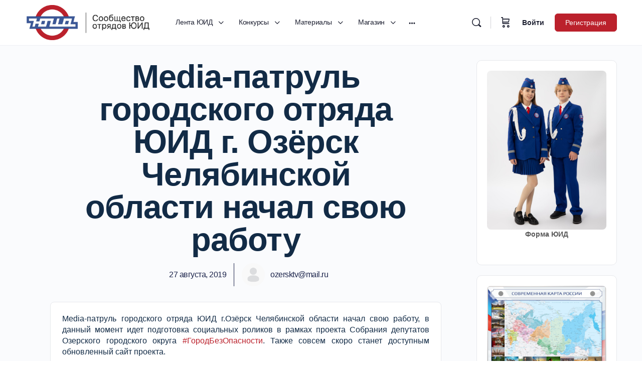

--- FILE ---
content_type: text/html; charset=UTF-8
request_url: https://yuid.ru/media-patrul-gorodskogo-otryada-yuid-g-ozyorsk-chelyabinskoj-oblasti-nachal-svoyu-rabotu/
body_size: 43200
content:
<!doctype html>
<html lang="ru-RU">
	<head><style>img.lazy{min-height:1px}</style><link href="https://yuid.ru/wp-content/plugins/w3-total-cache/pub/js/lazyload.min.js" as="script">
		<meta charset="UTF-8">
		<link rel="profile" href="http://gmpg.org/xfn/11">
		<script type="text/html" id="tmpl-bb-link-preview">
<% if ( link_scrapping ) { %>
	<% if ( link_loading ) { %>
		<span class="bb-url-scrapper-loading bb-ajax-loader"><i class="bb-icon-l bb-icon-spinner animate-spin"></i>Загрузить предпросмотр...</span>
	<% } %>
	<% if ( link_success || link_error ) { %>
		<a title="Отмена предварительного просмотра" href="#" id="bb-close-link-suggestion">Удаление Preview</a>
		<div class="bb-link-preview-container">

			<% if ( link_images && link_images.length && link_success && ! link_error && '' !== link_image_index ) { %>
				<div id="bb-url-scrapper-img-holder">
					<div class="bb-link-preview-image">
						<div class="bb-link-preview-image-cover">
							<img src="<%= link_images[link_image_index] %>"/>
						</div>
						<div class="bb-link-preview-icons">
							<%
							if ( link_images.length > 1 ) { %>
								<a data-bp-tooltip-pos="up" data-bp-tooltip="Изменить изображение" href="#" class="icon-exchange toolbar-button bp-tooltip" id="icon-exchange"><i class="bb-icon-l bb-icon-exchange"></i></a>
							<% } %>
							<% if ( link_images.length ) { %>
								<a data-bp-tooltip-pos="up" data-bp-tooltip="Удаление изображения" href="#" class="icon-image-slash toolbar-button bp-tooltip" id="bb-link-preview-remove-image"><i class="bb-icon-l bb-icon-image-slash"></i></a>
							<% } %>
							<a data-bp-tooltip-pos="up" data-bp-tooltip="Подтверждение" class="toolbar-button bp-tooltip" href="#" id="bb-link-preview-select-image">
								<i class="bb-icon-check bb-icon-l"></i>
							</a>
						</div>
					</div>
					<% if ( link_images.length > 1 ) { %>
						<div class="bb-url-thumb-nav">
							<button type="button" id="bb-url-prevPicButton"><span class="bb-icon-l bb-icon-angle-left"></span></button>
							<button type="button" id="bb-url-nextPicButton"><span class="bb-icon-l bb-icon-angle-right"></span></button>
							<div id="bb-url-scrapper-img-count">
								Образ <%= link_image_index + 1 %>&nbsp;от&nbsp;<%= link_images.length %>
							</div>
						</div>
					<% } %>
				</div>
			<% } %>

			<% if ( link_success && ! link_error && link_url ) { %>
				<div class="bb-link-preview-info">
					<% var a = document.createElement('a');
						a.href = link_url;
						var hostname = a.hostname;
						var domainName = hostname.replace('www.', '' );
					%>

					<% if ( 'undefined' !== typeof link_title && link_title.trim() && link_description ) { %>
						<p class="bb-link-preview-link-name"><%= domainName %></p>
					<% } %>

					<% if ( link_success && ! link_error ) { %>
						<p class="bb-link-preview-title"><%= link_title %></p>
					<% } %>

					<% if ( link_success && ! link_error ) { %>
						<div class="bb-link-preview-excerpt"><p><%= link_description %></p></div>
					<% } %>
				</div>
			<% } %>
			<% if ( link_error && ! link_success ) { %>
				<div id="bb-url-error" class="bb-url-error"><%= link_error_msg %></div>
			<% } %>
		</div>
	<% } %>
<% } %>
</script>
<meta name='robots' content='max-image-preview:large' />

            <script data-no-defer="1" data-ezscrex="false" data-cfasync="false" data-pagespeed-no-defer data-cookieconsent="ignore">
                var ctPublicFunctions = {"_ajax_nonce":"7eb9b0bda5","_rest_nonce":"1d6affd8b8","_ajax_url":"\/wp-admin\/admin-ajax.php","_rest_url":"https:\/\/yuid.ru\/wp-json\/","data__cookies_type":"none","data__ajax_type":"rest","data__bot_detector_enabled":"0","data__frontend_data_log_enabled":1,"cookiePrefix":"","wprocket_detected":false,"host_url":"yuid.ru","text__ee_click_to_select":"\u041d\u0430\u0436\u043c\u0438\u0442\u0435 \u0434\u043b\u044f \u0432\u044b\u0431\u043e\u0440\u0430 \u0432\u0441\u0435\u0445 \u0434\u0430\u043d\u043d\u044b\u0445","text__ee_original_email":"\u041f\u043e\u043b\u043d\u044b\u0435 \u0434\u0430\u043d\u043d\u044b\u0435 \u0442\u0430\u043a\u0438\u0435","text__ee_got_it":"\u041f\u043e\u043b\u0443\u0447\u0438\u043b\u043e\u0441\u044c","text__ee_blocked":"\u0417\u0430\u0431\u043b\u043e\u043a\u0438\u0440\u043e\u0432\u0430\u043d\u043e","text__ee_cannot_connect":"\u041f\u043e\u0434\u043a\u043b\u044e\u0447\u0438\u0442\u044c\u0441\u044f \u043d\u0435 \u043f\u043e\u043b\u0443\u0447\u0438\u043b\u043e\u0441\u044c","text__ee_cannot_decode":"\u0420\u0430\u0441\u043a\u043e\u0434\u0438\u0440\u043e\u0432\u0430\u0442\u044c \u043f\u043e\u0447\u0442\u0443 \u043d\u0435 \u043f\u043e\u043b\u0443\u0447\u0438\u043b\u043e\u0441\u044c. \u041f\u0440\u0438\u0447\u0438\u043d\u0430 \u043d\u0435\u0438\u0437\u0432\u0435\u0441\u0442\u043d\u0430","text__ee_email_decoder":"\u0420\u0430\u0441\u043a\u043e\u0434\u0438\u0440\u043e\u0432\u0449\u0438\u043a \u043f\u043e\u0447\u0442 \u043e\u0442 CleanTalk","text__ee_wait_for_decoding":"\u041c\u0430\u0433\u0438\u044f \u0432 \u0434\u0435\u0439\u0441\u0442\u0432\u0438\u0438!","text__ee_decoding_process":"\u041f\u043e\u0436\u0430\u043b\u0443\u0439\u0441\u0442\u0430, \u043f\u043e\u0434\u043e\u0436\u0434\u0438\u0442\u0435 \u043d\u0435\u0441\u043a\u043e\u043b\u044c\u043a\u043e \u0441\u0435\u043a\u0443\u043d\u0434 \u0434\u043b\u044f \u0434\u0435\u043a\u043e\u0434\u0438\u0440\u043e\u0432\u0430\u043d\u0438\u044f \u0434\u0430\u043d\u043d\u044b\u0445."}
            </script>
        
            <script data-no-defer="1" data-ezscrex="false" data-cfasync="false" data-pagespeed-no-defer data-cookieconsent="ignore">
                var ctPublic = {"_ajax_nonce":"7eb9b0bda5","settings__forms__check_internal":"0","settings__forms__check_external":"0","settings__forms__force_protection":"0","settings__forms__search_test":"1","settings__data__bot_detector_enabled":"0","settings__sfw__anti_crawler":0,"blog_home":"https:\/\/yuid.ru\/","pixel__setting":"3","pixel__enabled":true,"pixel__url":"https:\/\/moderate3-v4.cleantalk.org\/pixel\/1b7952721ad963e42b84467a7a0b6e71.gif","data__email_check_before_post":"1","data__email_check_exist_post":"0","data__cookies_type":"none","data__key_is_ok":true,"data__visible_fields_required":true,"wl_brandname":"Anti-Spam by CleanTalk","wl_brandname_short":"CleanTalk","ct_checkjs_key":"cd21f13069fa357b865c84c11655412f78fa35c0c37f4b65a871a2a06d8ab1b2","emailEncoderPassKey":"28e009e728dd4db4fbd4282c2d985aae","bot_detector_forms_excluded":"W10=","advancedCacheExists":true,"varnishCacheExists":false,"wc_ajax_add_to_cart":false,"theRealPerson":{"phrases":{"trpHeading":"\u0417\u043d\u0430\u0447\u043e\u043a &quot;\u0420\u0435\u0430\u043b\u044c\u043d\u044b\u0439 \u0447\u0435\u043b\u043e\u0432\u0435\u043a&quot;","trpContent1":"\u041a\u043e\u043c\u043c\u0435\u043d\u0442\u0430\u0442\u043e\u0440 \u0432\u0435\u0434\u0451\u0442 \u0441\u0435\u0431\u044f \u043a\u0430\u043a \u0440\u0435\u0430\u043b\u044c\u043d\u044b\u0439 \u0447\u0435\u043b\u043e\u0432\u0435\u043a \u0438 \u043f\u0440\u043e\u0432\u0435\u0440\u0435\u043d, \u0447\u0442\u043e \u043e\u043d \u043d\u0435 \u0431\u043e\u0442.","trpContent2":"\u0410\u043d\u0442\u0438\u0441\u043f\u0430\u043c \u043e\u0442 CleanTalk","trpContentLearnMore":"\u0423\u0437\u043d\u0430\u0442\u044c \u0431\u043e\u043b\u044c\u0448\u0435"},"trpContentLink":"https:\/\/cleantalk.org\/help\/the-real-person?utm_id=&amp;utm_term=&amp;utm_source=admin_side&amp;utm_medium=trp_badge&amp;utm_content=trp_badge_link_click&amp;utm_campaign=apbct_links","imgPersonUrl":"https:\/\/yuid.ru\/wp-content\/plugins\/cleantalk-spam-protect\/css\/images\/real_user.svg","imgShieldUrl":"https:\/\/yuid.ru\/wp-content\/plugins\/cleantalk-spam-protect\/css\/images\/shield.svg"}}
            </script>
        <link rel='dns-prefetch' href='//www.googletagmanager.com' />
<link rel="alternate" type="application/rss+xml" title="Отряды ЮИД России &raquo; Лента комментариев к &laquo;Media-патруль городского отряда ЮИД г. Озёрск Челябинской области начал свою работу&raquo;" href="https://yuid.ru/media-patrul-gorodskogo-otryada-yuid-g-ozyorsk-chelyabinskoj-oblasti-nachal-svoyu-rabotu/feed/" />
<link rel="alternate" title="oEmbed (JSON)" type="application/json+oembed" href="https://yuid.ru/wp-json/oembed/1.0/embed?url=https%3A%2F%2Fyuid.ru%2Fmedia-patrul-gorodskogo-otryada-yuid-g-ozyorsk-chelyabinskoj-oblasti-nachal-svoyu-rabotu%2F" />
<link rel="alternate" title="oEmbed (XML)" type="text/xml+oembed" href="https://yuid.ru/wp-json/oembed/1.0/embed?url=https%3A%2F%2Fyuid.ru%2Fmedia-patrul-gorodskogo-otryada-yuid-g-ozyorsk-chelyabinskoj-oblasti-nachal-svoyu-rabotu%2F&#038;format=xml" />
<style id='wp-img-auto-sizes-contain-inline-css' type='text/css'>
img:is([sizes=auto i],[sizes^="auto," i]){contain-intrinsic-size:3000px 1500px}
/*# sourceURL=wp-img-auto-sizes-contain-inline-css */
</style>
<link rel='stylesheet' id='bp-nouveau-icons-map-css' href='https://yuid.ru/wp-content/plugins/buddyboss-platform/bp-templates/bp-nouveau/icons/css/icons-map.min.css?ver=2.7.00' type='text/css' media='screen' />
<link rel='stylesheet' id='bp-nouveau-bb-icons-css' href='https://yuid.ru/wp-content/plugins/buddyboss-platform/bp-templates/bp-nouveau/icons/css/bb-icons.min.css?ver=1.0.5' type='text/css' media='screen' />
<link rel='stylesheet' id='dashicons-css' href='https://yuid.ru/wp-includes/css/dashicons.min.css?ver=6.9' type='text/css' media='all' />
<link rel='stylesheet' id='bp-nouveau-css' href='https://yuid.ru/wp-content/plugins/buddyboss-platform/bp-templates/bp-nouveau/css/buddypress.min.css?ver=2.7.00' type='text/css' media='screen' />
<style id='bp-nouveau-inline-css' type='text/css'>
.list-wrap .bs-group-cover a:before{ background:unset; }
body .bp-member-type.bb-current-member-yuidovecz {background-color:#bb212c !important;}body .bp-member-type.bb-current-member-yuidovecz {color:#ffffff !important;}
/*# sourceURL=bp-nouveau-inline-css */
</style>
<link rel='stylesheet' id='buddyboss_legacy-css' href='https://yuid.ru/wp-content/themes/buddyboss-theme/inc/plugins/buddyboss-menu-icons/vendor/kucrut/icon-picker/css/types/buddyboss_legacy.css?ver=1.0' type='text/css' media='all' />
<link rel='stylesheet' id='wp-block-library-css' href='https://yuid.ru/wp-includes/css/dist/block-library/style.min.css?ver=6.9' type='text/css' media='all' />
<style id='classic-theme-styles-inline-css' type='text/css'>
/*! This file is auto-generated */
.wp-block-button__link{color:#fff;background-color:#32373c;border-radius:9999px;box-shadow:none;text-decoration:none;padding:calc(.667em + 2px) calc(1.333em + 2px);font-size:1.125em}.wp-block-file__button{background:#32373c;color:#fff;text-decoration:none}
/*# sourceURL=/wp-includes/css/classic-themes.min.css */
</style>
<style id='depicter-slider-style-inline-css' type='text/css'>
/*!***************************************************************************************************************************************************************************************************************************************!*\
  !*** css ./node_modules/css-loader/dist/cjs.js??ruleSet[1].rules[3].use[1]!./node_modules/postcss-loader/dist/cjs.js??ruleSet[1].rules[3].use[2]!./node_modules/sass-loader/dist/cjs.js??ruleSet[1].rules[3].use[3]!./src/style.scss ***!
  \***************************************************************************************************************************************************************************************************************************************/
/**
 * The following styles get applied both on the front of your site
 * and in the editor.
 *
 * Replace them with your own styles or remove the file completely.
 */
.wp-block-create-block-depicter {
  background-color: #21759b;
  color: #fff;
  padding: 2px;
}

/*# sourceMappingURL=style-index.css.map*/
/*# sourceURL=https://yuid.ru/wp-content/plugins/depicter/app/src/Modules/Gutenberg/build/style-index.css */
</style>
<link rel='stylesheet' id='bb_theme_block-buddypanel-style-css-css' href='https://yuid.ru/wp-content/themes/buddyboss-theme/blocks/buddypanel/build/style-buddypanel.css?ver=a43481f57c3cc73f6cce06223a569c14' type='text/css' media='all' />
<style id='global-styles-inline-css' type='text/css'>
:root{--wp--preset--aspect-ratio--square: 1;--wp--preset--aspect-ratio--4-3: 4/3;--wp--preset--aspect-ratio--3-4: 3/4;--wp--preset--aspect-ratio--3-2: 3/2;--wp--preset--aspect-ratio--2-3: 2/3;--wp--preset--aspect-ratio--16-9: 16/9;--wp--preset--aspect-ratio--9-16: 9/16;--wp--preset--color--black: #000000;--wp--preset--color--cyan-bluish-gray: #abb8c3;--wp--preset--color--white: #ffffff;--wp--preset--color--pale-pink: #f78da7;--wp--preset--color--vivid-red: #cf2e2e;--wp--preset--color--luminous-vivid-orange: #ff6900;--wp--preset--color--luminous-vivid-amber: #fcb900;--wp--preset--color--light-green-cyan: #7bdcb5;--wp--preset--color--vivid-green-cyan: #00d084;--wp--preset--color--pale-cyan-blue: #8ed1fc;--wp--preset--color--vivid-cyan-blue: #0693e3;--wp--preset--color--vivid-purple: #9b51e0;--wp--preset--gradient--vivid-cyan-blue-to-vivid-purple: linear-gradient(135deg,rgb(6,147,227) 0%,rgb(155,81,224) 100%);--wp--preset--gradient--light-green-cyan-to-vivid-green-cyan: linear-gradient(135deg,rgb(122,220,180) 0%,rgb(0,208,130) 100%);--wp--preset--gradient--luminous-vivid-amber-to-luminous-vivid-orange: linear-gradient(135deg,rgb(252,185,0) 0%,rgb(255,105,0) 100%);--wp--preset--gradient--luminous-vivid-orange-to-vivid-red: linear-gradient(135deg,rgb(255,105,0) 0%,rgb(207,46,46) 100%);--wp--preset--gradient--very-light-gray-to-cyan-bluish-gray: linear-gradient(135deg,rgb(238,238,238) 0%,rgb(169,184,195) 100%);--wp--preset--gradient--cool-to-warm-spectrum: linear-gradient(135deg,rgb(74,234,220) 0%,rgb(151,120,209) 20%,rgb(207,42,186) 40%,rgb(238,44,130) 60%,rgb(251,105,98) 80%,rgb(254,248,76) 100%);--wp--preset--gradient--blush-light-purple: linear-gradient(135deg,rgb(255,206,236) 0%,rgb(152,150,240) 100%);--wp--preset--gradient--blush-bordeaux: linear-gradient(135deg,rgb(254,205,165) 0%,rgb(254,45,45) 50%,rgb(107,0,62) 100%);--wp--preset--gradient--luminous-dusk: linear-gradient(135deg,rgb(255,203,112) 0%,rgb(199,81,192) 50%,rgb(65,88,208) 100%);--wp--preset--gradient--pale-ocean: linear-gradient(135deg,rgb(255,245,203) 0%,rgb(182,227,212) 50%,rgb(51,167,181) 100%);--wp--preset--gradient--electric-grass: linear-gradient(135deg,rgb(202,248,128) 0%,rgb(113,206,126) 100%);--wp--preset--gradient--midnight: linear-gradient(135deg,rgb(2,3,129) 0%,rgb(40,116,252) 100%);--wp--preset--font-size--small: 13px;--wp--preset--font-size--medium: 20px;--wp--preset--font-size--large: 36px;--wp--preset--font-size--x-large: 42px;--wp--preset--spacing--20: 0.44rem;--wp--preset--spacing--30: 0.67rem;--wp--preset--spacing--40: 1rem;--wp--preset--spacing--50: 1.5rem;--wp--preset--spacing--60: 2.25rem;--wp--preset--spacing--70: 3.38rem;--wp--preset--spacing--80: 5.06rem;--wp--preset--shadow--natural: 6px 6px 9px rgba(0, 0, 0, 0.2);--wp--preset--shadow--deep: 12px 12px 50px rgba(0, 0, 0, 0.4);--wp--preset--shadow--sharp: 6px 6px 0px rgba(0, 0, 0, 0.2);--wp--preset--shadow--outlined: 6px 6px 0px -3px rgb(255, 255, 255), 6px 6px rgb(0, 0, 0);--wp--preset--shadow--crisp: 6px 6px 0px rgb(0, 0, 0);}:where(.is-layout-flex){gap: 0.5em;}:where(.is-layout-grid){gap: 0.5em;}body .is-layout-flex{display: flex;}.is-layout-flex{flex-wrap: wrap;align-items: center;}.is-layout-flex > :is(*, div){margin: 0;}body .is-layout-grid{display: grid;}.is-layout-grid > :is(*, div){margin: 0;}:where(.wp-block-columns.is-layout-flex){gap: 2em;}:where(.wp-block-columns.is-layout-grid){gap: 2em;}:where(.wp-block-post-template.is-layout-flex){gap: 1.25em;}:where(.wp-block-post-template.is-layout-grid){gap: 1.25em;}.has-black-color{color: var(--wp--preset--color--black) !important;}.has-cyan-bluish-gray-color{color: var(--wp--preset--color--cyan-bluish-gray) !important;}.has-white-color{color: var(--wp--preset--color--white) !important;}.has-pale-pink-color{color: var(--wp--preset--color--pale-pink) !important;}.has-vivid-red-color{color: var(--wp--preset--color--vivid-red) !important;}.has-luminous-vivid-orange-color{color: var(--wp--preset--color--luminous-vivid-orange) !important;}.has-luminous-vivid-amber-color{color: var(--wp--preset--color--luminous-vivid-amber) !important;}.has-light-green-cyan-color{color: var(--wp--preset--color--light-green-cyan) !important;}.has-vivid-green-cyan-color{color: var(--wp--preset--color--vivid-green-cyan) !important;}.has-pale-cyan-blue-color{color: var(--wp--preset--color--pale-cyan-blue) !important;}.has-vivid-cyan-blue-color{color: var(--wp--preset--color--vivid-cyan-blue) !important;}.has-vivid-purple-color{color: var(--wp--preset--color--vivid-purple) !important;}.has-black-background-color{background-color: var(--wp--preset--color--black) !important;}.has-cyan-bluish-gray-background-color{background-color: var(--wp--preset--color--cyan-bluish-gray) !important;}.has-white-background-color{background-color: var(--wp--preset--color--white) !important;}.has-pale-pink-background-color{background-color: var(--wp--preset--color--pale-pink) !important;}.has-vivid-red-background-color{background-color: var(--wp--preset--color--vivid-red) !important;}.has-luminous-vivid-orange-background-color{background-color: var(--wp--preset--color--luminous-vivid-orange) !important;}.has-luminous-vivid-amber-background-color{background-color: var(--wp--preset--color--luminous-vivid-amber) !important;}.has-light-green-cyan-background-color{background-color: var(--wp--preset--color--light-green-cyan) !important;}.has-vivid-green-cyan-background-color{background-color: var(--wp--preset--color--vivid-green-cyan) !important;}.has-pale-cyan-blue-background-color{background-color: var(--wp--preset--color--pale-cyan-blue) !important;}.has-vivid-cyan-blue-background-color{background-color: var(--wp--preset--color--vivid-cyan-blue) !important;}.has-vivid-purple-background-color{background-color: var(--wp--preset--color--vivid-purple) !important;}.has-black-border-color{border-color: var(--wp--preset--color--black) !important;}.has-cyan-bluish-gray-border-color{border-color: var(--wp--preset--color--cyan-bluish-gray) !important;}.has-white-border-color{border-color: var(--wp--preset--color--white) !important;}.has-pale-pink-border-color{border-color: var(--wp--preset--color--pale-pink) !important;}.has-vivid-red-border-color{border-color: var(--wp--preset--color--vivid-red) !important;}.has-luminous-vivid-orange-border-color{border-color: var(--wp--preset--color--luminous-vivid-orange) !important;}.has-luminous-vivid-amber-border-color{border-color: var(--wp--preset--color--luminous-vivid-amber) !important;}.has-light-green-cyan-border-color{border-color: var(--wp--preset--color--light-green-cyan) !important;}.has-vivid-green-cyan-border-color{border-color: var(--wp--preset--color--vivid-green-cyan) !important;}.has-pale-cyan-blue-border-color{border-color: var(--wp--preset--color--pale-cyan-blue) !important;}.has-vivid-cyan-blue-border-color{border-color: var(--wp--preset--color--vivid-cyan-blue) !important;}.has-vivid-purple-border-color{border-color: var(--wp--preset--color--vivid-purple) !important;}.has-vivid-cyan-blue-to-vivid-purple-gradient-background{background: var(--wp--preset--gradient--vivid-cyan-blue-to-vivid-purple) !important;}.has-light-green-cyan-to-vivid-green-cyan-gradient-background{background: var(--wp--preset--gradient--light-green-cyan-to-vivid-green-cyan) !important;}.has-luminous-vivid-amber-to-luminous-vivid-orange-gradient-background{background: var(--wp--preset--gradient--luminous-vivid-amber-to-luminous-vivid-orange) !important;}.has-luminous-vivid-orange-to-vivid-red-gradient-background{background: var(--wp--preset--gradient--luminous-vivid-orange-to-vivid-red) !important;}.has-very-light-gray-to-cyan-bluish-gray-gradient-background{background: var(--wp--preset--gradient--very-light-gray-to-cyan-bluish-gray) !important;}.has-cool-to-warm-spectrum-gradient-background{background: var(--wp--preset--gradient--cool-to-warm-spectrum) !important;}.has-blush-light-purple-gradient-background{background: var(--wp--preset--gradient--blush-light-purple) !important;}.has-blush-bordeaux-gradient-background{background: var(--wp--preset--gradient--blush-bordeaux) !important;}.has-luminous-dusk-gradient-background{background: var(--wp--preset--gradient--luminous-dusk) !important;}.has-pale-ocean-gradient-background{background: var(--wp--preset--gradient--pale-ocean) !important;}.has-electric-grass-gradient-background{background: var(--wp--preset--gradient--electric-grass) !important;}.has-midnight-gradient-background{background: var(--wp--preset--gradient--midnight) !important;}.has-small-font-size{font-size: var(--wp--preset--font-size--small) !important;}.has-medium-font-size{font-size: var(--wp--preset--font-size--medium) !important;}.has-large-font-size{font-size: var(--wp--preset--font-size--large) !important;}.has-x-large-font-size{font-size: var(--wp--preset--font-size--x-large) !important;}
:where(.wp-block-post-template.is-layout-flex){gap: 1.25em;}:where(.wp-block-post-template.is-layout-grid){gap: 1.25em;}
:where(.wp-block-term-template.is-layout-flex){gap: 1.25em;}:where(.wp-block-term-template.is-layout-grid){gap: 1.25em;}
:where(.wp-block-columns.is-layout-flex){gap: 2em;}:where(.wp-block-columns.is-layout-grid){gap: 2em;}
:root :where(.wp-block-pullquote){font-size: 1.5em;line-height: 1.6;}
/*# sourceURL=global-styles-inline-css */
</style>
<link rel='stylesheet' id='bb-pro-enqueue-scripts-css' href='https://yuid.ru/wp-content/plugins/buddyboss-platform-pro/assets/css/index.min.css?ver=2.6.10' type='text/css' media='all' />
<link rel='stylesheet' id='bbl-theme-css-css' href='https://yuid.ru/wp-content/plugins/buddyblog-pro/templates/buddyblog/buddyboss/assets/css/default.css?ver=1.3.1' type='text/css' media='all' />
<link rel='stylesheet' id='bb-access-control-css' href='https://yuid.ru/wp-content/plugins/buddyboss-platform-pro/includes/access-control/assets/css/bb-access-control.min.css?ver=2.6.10' type='text/css' media='all' />
<link rel='stylesheet' id='bb-tutorlms-admin-css' href='https://yuid.ru/wp-content/plugins/buddyboss-platform-pro/includes/integrations/tutorlms/assets/css/bb-tutorlms-admin.min.css?ver=2.7.00' type='text/css' media='all' />
<link rel='stylesheet' id='bp-mentions-css-css' href='https://yuid.ru/wp-content/plugins/buddyboss-platform/bp-core/css/mentions.min.css?ver=2.7.00' type='text/css' media='all' />
<link rel='stylesheet' id='buddycommerce-core-css' href='https://yuid.ru/wp-content/plugins/buddycommerce/templates/buddycommerce/default/assets/buddycommerce-core.css?ver=1.0.8' type='text/css' media='all' />
<link rel='stylesheet' id='cleantalk-public-css-css' href='https://yuid.ru/wp-content/plugins/cleantalk-spam-protect/css/cleantalk-public.min.css?ver=6.68_1763842931' type='text/css' media='all' />
<link rel='stylesheet' id='cleantalk-email-decoder-css-css' href='https://yuid.ru/wp-content/plugins/cleantalk-spam-protect/css/cleantalk-email-decoder.min.css?ver=6.68_1763842931' type='text/css' media='all' />
<link rel='stylesheet' id='cleantalk-trp-css-css' href='https://yuid.ru/wp-content/plugins/cleantalk-spam-protect/css/cleantalk-trp.min.css?ver=6.68_1763842931' type='text/css' media='all' />
<link rel='stylesheet' id='woocommerce-layout-css' href='https://yuid.ru/wp-content/plugins/woocommerce/assets/css/woocommerce-layout.css?ver=10.3.7' type='text/css' media='all' />
<link rel='stylesheet' id='woocommerce-smallscreen-css' href='https://yuid.ru/wp-content/plugins/woocommerce/assets/css/woocommerce-smallscreen.css?ver=10.3.7' type='text/css' media='only screen and (max-width: 768px)' />
<link rel='stylesheet' id='woocommerce-general-css' href='https://yuid.ru/wp-content/plugins/woocommerce/assets/css/woocommerce.css?ver=10.3.7' type='text/css' media='all' />
<style id='woocommerce-inline-inline-css' type='text/css'>
.woocommerce form .form-row .required { visibility: visible; }
/*# sourceURL=woocommerce-inline-inline-css */
</style>
<link rel='stylesheet' id='aws-style-css' href='https://yuid.ru/wp-content/plugins/advanced-woo-search/assets/css/common.min.css?ver=3.50' type='text/css' media='all' />
<link rel='stylesheet' id='wp-color-picker-css' href='https://yuid.ru/wp-admin/css/color-picker.min.css?ver=6.9' type='text/css' media='all' />
<link rel='stylesheet' id='woo-custom-empty-price-css' href='https://yuid.ru/wp-content/plugins/woo-custom-empty-price/css/woo-custom-empty-price.css?ver=2.0.0' type='text/css' media='all' />
<link rel='stylesheet' id='brands-styles-css' href='https://yuid.ru/wp-content/plugins/woocommerce/assets/css/brands.css?ver=10.3.7' type='text/css' media='all' />
<link rel='stylesheet' id='redux-extendify-styles-css' href='https://yuid.ru/wp-content/themes/buddyboss-theme/inc/admin/framework/redux-core/assets/css/extendify-utilities.css?ver=4.4.11' type='text/css' media='all' />
<link rel='stylesheet' id='buddyboss-theme-fonts-css' href='https://yuid.ru/wp-content/themes/buddyboss-theme/assets/fonts/fonts.css?ver=2.6.80' type='text/css' media='all' />
<link rel='stylesheet' id='elementor-frontend-css' href='https://yuid.ru/wp-content/plugins/elementor/assets/css/frontend.min.css?ver=3.33.4' type='text/css' media='all' />
<link rel='stylesheet' id='widget-heading-css' href='https://yuid.ru/wp-content/plugins/elementor/assets/css/widget-heading.min.css?ver=3.33.4' type='text/css' media='all' />
<link rel='stylesheet' id='widget-post-info-css' href='https://yuid.ru/wp-content/plugins/elementor-pro/assets/css/widget-post-info.min.css?ver=3.29.2' type='text/css' media='all' />
<link rel='stylesheet' id='widget-icon-list-css' href='https://yuid.ru/wp-content/plugins/elementor/assets/css/widget-icon-list.min.css?ver=3.33.4' type='text/css' media='all' />
<link rel='stylesheet' id='widget-image-css' href='https://yuid.ru/wp-content/plugins/elementor/assets/css/widget-image.min.css?ver=3.33.4' type='text/css' media='all' />
<link rel='stylesheet' id='widget-post-navigation-css' href='https://yuid.ru/wp-content/plugins/elementor-pro/assets/css/widget-post-navigation.min.css?ver=3.29.2' type='text/css' media='all' />
<link rel='stylesheet' id='widget-share-buttons-css' href='https://yuid.ru/wp-content/plugins/elementor-pro/assets/css/widget-share-buttons.min.css?ver=3.29.2' type='text/css' media='all' />
<link rel='stylesheet' id='e-apple-webkit-css' href='https://yuid.ru/wp-content/plugins/elementor/assets/css/conditionals/apple-webkit.min.css?ver=3.33.4' type='text/css' media='all' />
<link rel='stylesheet' id='widget-spacer-css' href='https://yuid.ru/wp-content/plugins/elementor/assets/css/widget-spacer.min.css?ver=3.33.4' type='text/css' media='all' />
<link rel='stylesheet' id='widget-posts-css' href='https://yuid.ru/wp-content/plugins/elementor-pro/assets/css/widget-posts.min.css?ver=3.29.2' type='text/css' media='all' />
<link rel='stylesheet' id='widget-form-css' href='https://yuid.ru/wp-content/plugins/elementor-pro/assets/css/widget-form.min.css?ver=3.29.2' type='text/css' media='all' />
<link rel='stylesheet' id='e-popup-css' href='https://yuid.ru/wp-content/plugins/elementor-pro/assets/css/conditionals/popup.min.css?ver=3.29.2' type='text/css' media='all' />
<link rel='stylesheet' id='elementor-post-7-css' href='https://yuid.ru/wp-content/uploads/elementor/css/post-7.css?ver=1768620088' type='text/css' media='all' />
<link rel='stylesheet' id='elementor-post-22610-css' href='https://yuid.ru/wp-content/uploads/elementor/css/post-22610.css?ver=1768620200' type='text/css' media='all' />
<link rel='stylesheet' id='elementor-post-22117-css' href='https://yuid.ru/wp-content/uploads/elementor/css/post-22117.css?ver=1768620088' type='text/css' media='all' />
<link rel='stylesheet' id='bp-zoom-css' href='https://yuid.ru/wp-content/plugins/buddyboss-platform-pro/includes/integrations/zoom/assets/css/bp-zoom.min.css?ver=2.6.10' type='text/css' media='all' />
<link rel='stylesheet' id='buddyboss-theme-magnific-popup-css-css' href='https://yuid.ru/wp-content/themes/buddyboss-theme/assets/css/vendors/magnific-popup.min.css?ver=2.6.80' type='text/css' media='all' />
<link rel='stylesheet' id='buddyboss-theme-select2-css-css' href='https://yuid.ru/wp-content/themes/buddyboss-theme/assets/css/vendors/select2.min.css?ver=2.6.80' type='text/css' media='all' />
<link rel='stylesheet' id='buddyboss-theme-css-css' href='https://yuid.ru/wp-content/themes/buddyboss-theme/assets/css/theme.min.css?ver=2.6.80' type='text/css' media='all' />
<link rel='stylesheet' id='buddyboss-theme-template-css' href='https://yuid.ru/wp-content/themes/buddyboss-theme/assets/css/template-v2.min.css?ver=2.6.80' type='text/css' media='all' />
<link rel='stylesheet' id='buddyboss-theme-buddypress-css' href='https://yuid.ru/wp-content/themes/buddyboss-theme/assets/css/buddypress.min.css?ver=2.6.80' type='text/css' media='all' />
<link rel='stylesheet' id='buddyboss-theme-forums-css' href='https://yuid.ru/wp-content/themes/buddyboss-theme/assets/css/bbpress.min.css?ver=2.6.80' type='text/css' media='all' />
<link rel='stylesheet' id='buddyboss-theme-woocommerce-css' href='https://yuid.ru/wp-content/themes/buddyboss-theme/assets/css/woocommerce.min.css?ver=2.6.80' type='text/css' media='all' />
<link rel='stylesheet' id='buddyboss-theme-elementor-css' href='https://yuid.ru/wp-content/themes/buddyboss-theme/assets/css/elementor.min.css?ver=2.6.80' type='text/css' media='all' />
<link rel='stylesheet' id='buddyboss-child-css-css' href='https://yuid.ru/wp-content/themes/buddyboss-theme-child/assets/css/custom.css?ver=1.0.0' type='text/css' media='all' />
<link rel='stylesheet' id='elementor-gf-local-poppins-css' href='https://yuid.ru/wp-content/uploads/elementor/google-fonts/css/poppins.css?ver=1743246781' type='text/css' media='all' />
<script type="text/javascript" id="bb-twemoji-js-extra">
/* <![CDATA[ */
var bbemojiSettings = {"baseUrl":"https://s.w.org/images/core/emoji/14.0.0/72x72/","ext":".png","svgUrl":"https://s.w.org/images/core/emoji/14.0.0/svg/","svgExt":".svg"};
//# sourceURL=bb-twemoji-js-extra
/* ]]> */
</script>
<script type="text/javascript" src="https://yuid.ru/wp-includes/js/twemoji.min.js?ver=2.7.00" id="bb-twemoji-js"></script>
<script type="text/javascript" src="https://yuid.ru/wp-content/plugins/buddyboss-platform/bp-core/js/bb-emoji-loader.min.js?ver=2.7.00" id="bb-emoji-loader-js"></script>
<script type="text/javascript" src="https://yuid.ru/wp-includes/js/jquery/jquery.min.js?ver=3.7.1" id="jquery-core-js"></script>
<script type="text/javascript" src="https://yuid.ru/wp-includes/js/jquery/jquery-migrate.min.js?ver=3.4.1" id="jquery-migrate-js"></script>
<script type="text/javascript" id="bb-reaction-js-extra">
/* <![CDATA[ */
var bbReactionVars = {"ajax_url":"https://yuid.ru/wp-admin/admin-ajax.php"};
//# sourceURL=bb-reaction-js-extra
/* ]]> */
</script>
<script type="text/javascript" src="https://yuid.ru/wp-content/plugins/buddyboss-platform-pro/includes/reactions/assets/js/bb-reaction.min.js?ver=2.6.10" id="bb-reaction-js"></script>
<script type="text/javascript" id="bb-tutorlms-admin-js-extra">
/* <![CDATA[ */
var bbTutorLMSVars = {"ajax_url":"https://yuid.ru/wp-admin/admin-ajax.php","select_course_placeholder":"\u041d\u0430\u0447\u043d\u0438\u0442\u0435 \u0437\u0430\u043f\u0438\u0441\u044b\u0432\u0430\u0442\u044c \u043d\u0430\u0437\u0432\u0430\u043d\u0438\u0435 \u043a\u0443\u0440\u0441\u0430, \u0447\u0442\u043e\u0431\u044b \u0430\u0441\u0441\u043e\u0446\u0438\u0438\u0440\u043e\u0432\u0430\u0442\u044c\u0441\u044f \u0441 \u044d\u0442\u043e\u0439 \u0433\u0440\u0443\u043f\u043f\u043e\u0439."};
//# sourceURL=bb-tutorlms-admin-js-extra
/* ]]> */
</script>
<script type="text/javascript" src="https://yuid.ru/wp-content/plugins/buddyboss-platform-pro/includes/integrations/tutorlms/assets/js/bb-tutorlms-admin.min.js?ver=2.7.00" id="bb-tutorlms-admin-js"></script>
<script type="text/javascript" src="https://yuid.ru/wp-content/plugins/buddyboss-platform/bp-core/js/vendor/magnific-popup.js?ver=2.7.00" id="bp-nouveau-magnific-popup-js"></script>
<script type="text/javascript" src="https://yuid.ru/wp-content/plugins/buddyboss-platform/bp-core/js/widget-members.min.js?ver=2.7.00" id="bp-widget-members-js"></script>
<script type="text/javascript" src="https://yuid.ru/wp-content/plugins/buddyboss-platform/bp-core/js/jquery-query.min.js?ver=2.7.00" id="bp-jquery-query-js"></script>
<script type="text/javascript" src="https://yuid.ru/wp-content/plugins/buddyboss-platform/bp-core/js/vendor/jquery-cookie.min.js?ver=2.7.00" id="bp-jquery-cookie-js"></script>
<script type="text/javascript" src="https://yuid.ru/wp-content/plugins/buddyboss-platform/bp-core/js/vendor/jquery-scroll-to.min.js?ver=2.7.00" id="bp-jquery-scroll-to-js"></script>
<script type="text/javascript" id="bp-media-dropzone-js-extra">
/* <![CDATA[ */
var bp_media_dropzone = {"dictDefaultMessage":"\u041f\u0435\u0440\u0435\u0442\u0430\u0449\u0438\u0442\u044c \u0444\u0430\u0439\u043b\u044b \u0434\u043b\u044f \u0437\u0430\u0433\u0440\u0443\u0437\u043a\u0438","dictFallbackMessage":"\u0412\u0430\u0448 \u0431\u0440\u0430\u0443\u0437\u0435\u0440 \u043d\u0435 \u043f\u043e\u0434\u0434\u0435\u0440\u0436\u0438\u0432\u0430\u0435\u0442 \u0437\u0430\u0433\u0440\u0443\u0437\u043a\u0443 \u0444\u0430\u0439\u043b\u043e\u0432 drag'n'drop.","dictFallbackText":"\u041f\u043e\u0436\u0430\u043b\u0443\u0439\u0441\u0442\u0430, \u0437\u0430\u0433\u0440\u0443\u0437\u0438\u0442\u0435 \u0444\u0430\u0439\u043b \u0440\u0435\u0437\u0435\u0440\u0432\u043d\u043e\u0439 \u043a\u043e\u043f\u0438\u0438, \u0438\u0441\u043f\u043e\u043b\u044c\u0437\u0443\u0439\u0442\u0435 \u0444\u043e\u0440\u043c\u0443 \u043d\u0438\u0436\u0435.","dictFileTooBig":"\u0424\u0430\u0439\u043b \u0441\u043b\u0438\u0448\u043a\u043e\u043c \u0431\u043e\u043b\u044c\u0448\u043e\u0439 ({{filesize}} MB). \u041c\u0430\u043a\u0441\u0438\u043c\u0430\u043b\u044c\u043d\u044b\u0439 \u0440\u0430\u0437\u043c\u0435\u0440 \u0444\u0430\u0439\u043b\u0430: {{maxFilesize}} MB.","dictInvalidFileType":"\u0412\u044b \u043d\u0435 \u043c\u043e\u0436\u0435\u0442\u0435 \u0437\u0430\u0433\u0440\u0443\u0436\u0430\u0442\u044c \u0444\u0430\u0439\u043b\u044b \u044d\u0442\u043e\u0433\u043e \u0442\u0438\u043f\u0430.","dictResponseError":"\u0421\u0435\u0440\u0432\u0435\u0440 \u043e\u0442\u0432\u0435\u0442\u0438\u043b \u043a\u043e\u0434\u043e\u043c {{statusCode}}.","dictCancelUpload":"\u041e\u0442\u043c\u0435\u043d\u0438\u0442\u044c \u0437\u0430\u0433\u0440\u0443\u0437\u043a\u0443","dictUploadCanceled":"\u0417\u0430\u0433\u0440\u0443\u0437\u043a\u0430 \u043e\u0442\u043c\u0435\u043d\u0435\u043d\u0430.","dictCancelUploadConfirmation":"\u0412\u044b \u0434\u0435\u0439\u0441\u0442\u0432\u0438\u0442\u0435\u043b\u044c\u043d\u043e \u0445\u043e\u0442\u0438\u0442\u0435 \u043e\u0442\u043c\u0435\u043d\u0438\u0442\u044c \u044d\u0442\u0443 \u0437\u0430\u0433\u0440\u0443\u0437\u043a\u0443?","dictRemoveFile":"\u0423\u0434\u0430\u043b\u0438\u0442\u044c \u0444\u0430\u0439\u043b","dictMaxFilesExceeded":"\u0412\u044b \u043d\u0435 \u043c\u043e\u0436\u0435\u0442\u0435 \u0437\u0430\u0433\u0440\u0443\u0436\u0430\u0442\u044c \u0431\u043e\u043b\u0435\u0435 10 \u0444\u0430\u0439\u043b\u043e\u0432 \u043e\u0434\u043d\u043e\u0432\u0440\u0435\u043c\u0435\u043d\u043d\u043e."};
//# sourceURL=bp-media-dropzone-js-extra
/* ]]> */
</script>
<script type="text/javascript" src="https://yuid.ru/wp-content/plugins/buddyboss-platform/bp-core/js/vendor/dropzone.min.js?ver=2.7.00" id="bp-media-dropzone-js"></script>
<script type="text/javascript" src="https://yuid.ru/wp-content/plugins/buddyboss-platform/bp-core/js/vendor/exif.js?ver=2.7.00" id="bp-exif-js"></script>
<script type="text/javascript" src="https://yuid.ru/wp-content/plugins/buddyboss-platform/bp-groups/js/widget-groups.min.js?ver=2.7.00" id="groups_widget_groups_list-js-js"></script>
<script type="text/javascript" src="https://yuid.ru/wp-content/plugins/buddyboss-platform/bp-friends/js/widget-friends.min.js?ver=2.7.00" id="bp_core_widget_friends-js-js"></script>
<script type="text/javascript" src="https://yuid.ru/wp-content/plugins/cleantalk-spam-protect/js/apbct-public-bundle_gathering.min.js?ver=6.68_1763842931" id="apbct-public-bundle_gathering.min-js-js"></script>
<script type="text/javascript" src="https://yuid.ru/wp-content/plugins/woocommerce/assets/js/jquery-blockui/jquery.blockUI.min.js?ver=2.7.0-wc.10.3.7" id="wc-jquery-blockui-js" defer="defer" data-wp-strategy="defer"></script>
<script type="text/javascript" src="https://yuid.ru/wp-content/plugins/woocommerce/assets/js/js-cookie/js.cookie.min.js?ver=2.1.4-wc.10.3.7" id="wc-js-cookie-js" defer="defer" data-wp-strategy="defer"></script>
<script type="text/javascript" id="woocommerce-js-extra">
/* <![CDATA[ */
var woocommerce_params = {"ajax_url":"/wp-admin/admin-ajax.php","wc_ajax_url":"/?wc-ajax=%%endpoint%%","i18n_password_show":"\u041f\u043e\u043a\u0430\u0437\u0430\u0442\u044c \u043f\u0430\u0440\u043e\u043b\u044c","i18n_password_hide":"\u0421\u043a\u0440\u044b\u0442\u044c \u043f\u0430\u0440\u043e\u043b\u044c"};
//# sourceURL=woocommerce-js-extra
/* ]]> */
</script>
<script type="text/javascript" src="https://yuid.ru/wp-content/plugins/woocommerce/assets/js/frontend/woocommerce.min.js?ver=10.3.7" id="woocommerce-js" defer="defer" data-wp-strategy="defer"></script>

<!-- Сниппет тегов Google (gtag.js), добавленный Site Kit -->
<!-- Сниппет Google Analytics добавлен с помощью Site Kit -->
<script type="text/javascript" src="https://www.googletagmanager.com/gtag/js?id=GT-M6J6VJHR" id="google_gtagjs-js" async></script>
<script type="text/javascript" id="google_gtagjs-js-after">
/* <![CDATA[ */
window.dataLayer = window.dataLayer || [];function gtag(){dataLayer.push(arguments);}
gtag("set","linker",{"domains":["yuid.ru"]});
gtag("js", new Date());
gtag("set", "developer_id.dZTNiMT", true);
gtag("config", "GT-M6J6VJHR");
//# sourceURL=google_gtagjs-js-after
/* ]]> */
</script>
<script type="text/javascript" src="https://yuid.ru/wp-content/themes/buddyboss-theme-child/assets/js/custom.js?ver=1.0.0" id="buddyboss-child-js-js"></script>
<link rel="https://api.w.org/" href="https://yuid.ru/wp-json/" /><link rel="alternate" title="JSON" type="application/json" href="https://yuid.ru/wp-json/wp/v2/posts/13469" /><link rel="EditURI" type="application/rsd+xml" title="RSD" href="https://yuid.ru/xmlrpc.php?rsd" />
<meta name="generator" content="WordPress 6.9" />
<meta name="generator" content="WooCommerce 10.3.7" />
<link rel="canonical" href="https://yuid.ru/media-patrul-gorodskogo-otryada-yuid-g-ozyorsk-chelyabinskoj-oblasti-nachal-svoyu-rabotu/" />
<link rel='shortlink' href='https://yuid.ru/?p=13469' />

	<script>var ajaxurl = 'https://yuid.ru/wp-admin/admin-ajax.php';</script>

	<meta name="generator" content="Site Kit by Google 1.167.0" /><meta name="generator" content="Redux 4.4.11" /><meta name="viewport" content="width=device-width, initial-scale=1.0, maximum-scale=3.0, user-scalable=1" />	<noscript><style>.woocommerce-product-gallery{ opacity: 1 !important; }</style></noscript>
	<meta name="generator" content="Elementor 3.33.4; features: e_font_icon_svg, additional_custom_breakpoints; settings: css_print_method-external, google_font-enabled, font_display-auto">
			<style>
				.e-con.e-parent:nth-of-type(n+4):not(.e-lazyloaded):not(.e-no-lazyload),
				.e-con.e-parent:nth-of-type(n+4):not(.e-lazyloaded):not(.e-no-lazyload) * {
					background-image: none !important;
				}
				@media screen and (max-height: 1024px) {
					.e-con.e-parent:nth-of-type(n+3):not(.e-lazyloaded):not(.e-no-lazyload),
					.e-con.e-parent:nth-of-type(n+3):not(.e-lazyloaded):not(.e-no-lazyload) * {
						background-image: none !important;
					}
				}
				@media screen and (max-height: 640px) {
					.e-con.e-parent:nth-of-type(n+2):not(.e-lazyloaded):not(.e-no-lazyload),
					.e-con.e-parent:nth-of-type(n+2):not(.e-lazyloaded):not(.e-no-lazyload) * {
						background-image: none !important;
					}
				}
			</style>
			<link rel="icon" href="https://yuid.ru/wp-content/uploads/2022/01/cropped-yuid_logo_new-1-32x32.png" sizes="32x32" />
<link rel="icon" href="https://yuid.ru/wp-content/uploads/2022/01/cropped-yuid_logo_new-1-192x192.png" sizes="192x192" />
<link rel="apple-touch-icon" href="https://yuid.ru/wp-content/uploads/2022/01/cropped-yuid_logo_new-1-180x180.png" />
<meta name="msapplication-TileImage" content="https://yuid.ru/wp-content/uploads/2022/01/cropped-yuid_logo_new-1-270x270.png" />
<style id="buddyboss_theme-style">:root{--bb-primary-color:#BB212C;--bb-primary-color-rgb:187, 33, 44;--bb-body-background-color:#FAFBFD;--bb-body-background-color-rgb:250, 251, 253;--bb-content-background-color:#FFFFFF;--bb-content-alternate-background-color:#F2F4F5;--bb-content-border-color:#E7E9EC;--bb-content-border-color-rgb:231, 233, 236;--bb-cover-image-background-color:#647385;--bb-headings-color:#1E2132;--bb-headings-color-rgb:30, 33, 50;--bb-body-text-color:#5A5A5A;--bb-body-text-color-rgb:90, 90, 90;--bb-alternate-text-color:#9B9C9F;--bb-alternate-text-color-rgb:155, 156, 159;--bb-primary-button-background-regular:#BB212C;--bb-primary-button-background-hover:#3B5796;--bb-primary-button-border-regular:#BB212C;--bb-primary-button-border-hover:#3B5796;--bb-primary-button-text-regular:#FFFFFF;--bb-primary-button-text-regular-rgb:255, 255, 255;--bb-primary-button-text-hover:#FFFFFF;--bb-primary-button-text-hover-rgb:255, 255, 255;--bb-secondary-button-background-regular:#F2F4F5;--bb-secondary-button-background-hover:#BB212C;--bb-secondary-button-border-regular:#F2F4F5;--bb-secondary-button-border-hover:#BB212C;--bb-secondary-button-text-regular:#1E2132;--bb-secondary-button-text-hover:#FFFFFF;--bb-header-background:#FFFFFF;--bb-header-alternate-background:#F2F4F5;--bb-header-links:#1E2132;--bb-header-links-hover:#BB212C;--bb-header-mobile-logo-size:84px;--bb-header-height:90px;--bb-sidenav-background:#FFFFFF;--bb-sidenav-text-regular:#1E2132;--bb-sidenav-text-hover:#BB212C;--bb-sidenav-text-active:#BB212C;--bb-sidenav-menu-background-color-regular:#FFFFFF;--bb-sidenav-menu-background-color-hover:#F2F4F5;--bb-sidenav-menu-background-color-active:#F2F4F5;--bb-sidenav-count-text-color-regular:#1E2132;--bb-sidenav-count-text-color-hover:#FFFFFF;--bb-sidenav-count-text-color-active:#BB212C;--bb-sidenav-count-background-color-regular:#F2F4F5;--bb-sidenav-count-background-color-hover:#BB212C;--bb-sidenav-count-background-color-active:#FFFFFF;--bb-footer-background:#FFFFFF;--bb-footer-widget-background:#FAFBFD;--bb-footer-text-color:#5A5A5A;--bb-footer-menu-link-color-regular:#5A5A5A;--bb-footer-menu-link-color-hover:#BB212C;--bb-footer-menu-link-color-active:#1E2132;--bb-admin-screen-bgr-color:#FFFFFF;--bb-admin-screen-txt-color:#1E2132;--bb-login-register-link-color-regular:#5A5A5A;--bb-login-register-link-color-hover:#3B5796;--bb-login-register-button-background-color-regular:#BB212C;--bb-login-register-button-background-color-hover:#3B5796;--bb-login-register-button-border-color-regular:#BB212C;--bb-login-register-button-border-color-hover:#3B5796;--bb-login-register-button-text-color-regular:#FFFFFF;--bb-login-register-button-text-color-hover:#FFFFFF;--bb-label-background-color:#3B5796;--bb-label-text-color:#FFFFFF;--bb-tooltip-background:#1E2132;--bb-tooltip-background-rgb:30, 33, 50;--bb-tooltip-color:#FFFFFF;--bb-default-notice-color:#3B5796;--bb-default-notice-color-rgb:59, 87, 150;--bb-success-color:#14B550;--bb-success-color-rgb:20, 181, 80;--bb-warning-color:#ED9615;--bb-warning-color-rgb:237, 150, 21;--bb-danger-color:#DB222A;--bb-danger-color-rgb:219, 34, 42;--bb-login-custom-heading-color:#FFFFFF;--bb-button-radius:6px;--bb-block-radius:10px;--bb-option-radius:5px;--bb-block-radius-inner:6px;--bb-input-radius:6px;--bb-label-type-radius:6px;--bb-checkbox-radius:5.4px;--bb-primary-button-focus-shadow:0px 0px 1px 2px rgba(0, 0, 0, 0.05), inset 0px 0px 0px 2px rgba(0, 0, 0, 0.08);--bb-secondary-button-focus-shadow:0px 0px 1px 2px rgba(0, 0, 0, 0.05), inset 0px 0px 0px 2px rgba(0, 0, 0, 0.08);--bb-outline-button-focus-shadow:0px 0px 1px 2px rgba(0, 0, 0, 0.05), inset 0px 0px 0px 2px rgba(0, 0, 0, 0.08);--bb-input-focus-shadow:0px 0px 0px 2px rgba(var(--bb-primary-color-rgb), 0.1);--bb-input-focus-border-color:var(--bb-primary-color);--bb-widget-title-text-transform:none;}.bb-style-primary-bgr-color {background-color:#BB212C;}.bb-style-border-radius {border-radius:6px;}#site-logo .site-title img {max-height:inherit;}.site-header-container .site-branding {min-width:250px;}#site-logo .site-title .bb-logo img,#site-logo .site-title img.bb-logo,.buddypanel .site-title img {width:250px;}.site-title img.bb-mobile-logo {width:84px;}.footer-logo img {max-width:85px;}.site-header-container #site-logo .bb-logo img,.site-header-container #site-logo .site-title img.bb-logo,.site-title img.bb-mobile-logo {max-height:90px}.sticky-header .site-content,body.buddypress.sticky-header .site-content,.bb-buddypanel.sticky-header .site-content,.single-sfwd-quiz.bb-buddypanel.sticky-header .site-content,.single-sfwd-lessons.bb-buddypanel.sticky-header .site-content,.single-sfwd-topic.bb-buddypanel.sticky-header .site-content {padding-top:90px}.site-header .site-header-container,.header-search-wrap,.header-search-wrap input.search-field,.header-search-wrap form.search-form {height:90px;}.sticky-header .bp-feedback.bp-sitewide-notice {top:90px;}@media screen and (max-width:767px) {.bb-mobile-header {height:90px;}#learndash-content .lms-topic-sidebar-wrapper .lms-topic-sidebar-data {height:calc(90vh - 90px);}}[data-balloon]:after,[data-bp-tooltip]:after {background-color:rgba( 30,33,50,1 );box-shadow:none;}[data-balloon]:before,[data-bp-tooltip]:before {background:no-repeat url("data:image/svg+xml;charset=utf-8,%3Csvg%20xmlns%3D%22http://www.w3.org/2000/svg%22%20width%3D%2236px%22%20height%3D%2212px%22%3E%3Cpath%20fill%3D%22rgba( 30,33,50,1 )%22%20transform%3D%22rotate(0)%22%20d%3D%22M2.658,0.000%20C-13.615,0.000%2050.938,0.000%2034.662,0.000%20C28.662,0.000%2023.035,12.002%2018.660,12.002%20C14.285,12.002%208.594,0.000%202.658,0.000%20Z%22/%3E%3C/svg%3E");background-size:100% auto;}[data-bp-tooltip][data-bp-tooltip-pos="right"]:before,[data-balloon][data-balloon-pos='right']:before {background:no-repeat url("data:image/svg+xml;charset=utf-8,%3Csvg%20xmlns%3D%22http://www.w3.org/2000/svg%22%20width%3D%2212px%22%20height%3D%2236px%22%3E%3Cpath%20fill%3D%22rgba( 30,33,50,1 )%22%20transform%3D%22rotate(90 6 6)%22%20d%3D%22M2.658,0.000%20C-13.615,0.000%2050.938,0.000%2034.662,0.000%20C28.662,0.000%2023.035,12.002%2018.660,12.002%20C14.285,12.002%208.594,0.000%202.658,0.000%20Z%22/%3E%3C/svg%3E");background-size:100% auto;}[data-bp-tooltip][data-bp-tooltip-pos="left"]:before,[data-balloon][data-balloon-pos='left']:before {background:no-repeat url("data:image/svg+xml;charset=utf-8,%3Csvg%20xmlns%3D%22http://www.w3.org/2000/svg%22%20width%3D%2212px%22%20height%3D%2236px%22%3E%3Cpath%20fill%3D%22rgba( 30,33,50,1 )%22%20transform%3D%22rotate(-90 18 18)%22%20d%3D%22M2.658,0.000%20C-13.615,0.000%2050.938,0.000%2034.662,0.000%20C28.662,0.000%2023.035,12.002%2018.660,12.002%20C14.285,12.002%208.594,0.000%202.658,0.000%20Z%22/%3E%3C/svg%3E");background-size:100% auto;}[data-bp-tooltip][data-bp-tooltip-pos="down-left"]:before,[data-bp-tooltip][data-bp-tooltip-pos="down"]:before,[data-balloon][data-balloon-pos='down']:before {background:no-repeat url("data:image/svg+xml;charset=utf-8,%3Csvg%20xmlns%3D%22http://www.w3.org/2000/svg%22%20width%3D%2236px%22%20height%3D%2212px%22%3E%3Cpath%20fill%3D%22rgba( 30,33,50,1 )%22%20transform%3D%22rotate(180 18 6)%22%20d%3D%22M2.658,0.000%20C-13.615,0.000%2050.938,0.000%2034.662,0.000%20C28.662,0.000%2023.035,12.002%2018.660,12.002%20C14.285,12.002%208.594,0.000%202.658,0.000%20Z%22/%3E%3C/svg%3E");background-size:100% auto;}</style>
            <style id="buddyboss_theme-bp-style">
                #buddypress #header-cover-image.has-default,#buddypress #header-cover-image.has-default .guillotine-window img,.bs-group-cover.has-default a {background-color:#647385;}.login-split {background-image:url(https://yuid.ru/wp-content/uploads/2022/09/auto.png);background-size:cover;background-position:50% 50%;}body.buddypress.register .register-section-logo img,body.buddypress.activation .activate-section-logo img {width:114px;}
            </style>
            
            <style id="buddyboss_theme-forums-style">
                .bbpress .widget_display_forums > ul.bb-sidebar-forums > li a:before {border-color:#1117bf;}.bbpress .widget_display_forums > ul.bb-sidebar-forums > li a:before {background-color:rgba( 17,23,191,0.5 );}
            </style>
            
		<style id="buddyboss_theme-custom-style">

		a.bb-close-panel i {top:21px;}
		</style>
				<style type="text/css" id="wp-custom-css">
			/* CSS-файл для изменения стилей в WooCommerce */
.woocommerce ul.products li.product .woocommerce-loop-product__title {
    font-size: 14px;
    line-height: 20px;
}

.woocommerce ul.products li.product .price {
    font-size: 20px;
}

.depicter-view-container {
  margin-bottom: 20px;
}

/* Изменение размера шрифта и цвета текста в WooCommerce */
.woocommerce div.product p.price {
    font-size: 30px;
}

#content div.product p.price {
    color: #bb212c;
}

/* Изменение размера шрифта для заголовка продукта */
.woocommerce div.product .product_title {
    font-size: 27px;
}

/* Добавление скругления углов кнопке .wp-block-file__button */
:where(.wp-block-file__button) {
    border-radius: 8px;
}
/* Изменение размера шрифта и межстрочного расстояния для заголовка виджета */
.bb-template-v2 h2.widget-title {
    font-size: 20px;
    line-height: 25px;
}
/* Изменение размера шрифта и межстрочного расстояния для разных элементов */
.bb-template-v2 .elementor-widget.widget .elementor-widget-container>h5,
.bb-template-v2 .widget-title,
.bb-template-v2 .widgettitle,
.bb-template-v2 h2.widget-title {
    font-size: 20px;
    line-height: 25px;
}
img:not([style*="border-radius"]) {
    border-radius: 8px;
}
img:not([style*="border-radius"]) {
    border-radius: 8px;
}
body #buddypress #item-header-cover-image #item-header-avatar img.avatar,
body #buddypress ul.item-list li img.avatar {
    border-radius: 100px;
}


.archive.elementor-kit-7 .product button {
	color: #bb212c !important;
	background-color: #ffffff !important;
	border-radius: 0 0 10px 10px !important;
	width: 100%;
	height: 100%;
	border: none;
	font-weight: 400;
	font-size: 12px;
	text-transform: uppercase;
	border-top: 1px solid var(--bb-content-border-color);
}
.archive.elementor-kit-7 .product button:hover {
	color: #fff !important;
	background-color: #bb212c !important;
}
.woocommerce li.product {
	align-content: space-between !important;
}		</style>
		<style>.entry-media.entry-img.bb-vw-container1 {
  display: none !important;
}</style>
	</head>

	<body class="bp-nouveau wp-singular post-template-default single single-post postid-13469 single-format-standard wp-custom-logo wp-theme-buddyboss-theme wp-child-theme-buddyboss-theme-child theme-buddyboss-theme woocommerce-no-js eio-default buddyboss-theme bb-template-v2 buddypanel-logo-off bb-custom-typo has-sidebar blog-sidebar sidebar-right default-fi  header-style-1  menu-style-standard sticky-header bp-search elementor-default elementor-kit-7 elementor-page-22610 no-js">

        
		
		<div id="page" class="site">

			
			<header id="masthead" class="site-header site-header--bb">
				<div class="container site-header-container flex default-header">
    <a href="#" class="bb-toggle-panel"><i class="bb-icon-l bb-icon-sidebar"></i></a>
    
<div id="site-logo" class="site-branding buddypanel_logo_display_off">
	<div class="site-title">
		<a href="https://yuid.ru/" rel="home">
			<img width="350" height="100" src="data:image/svg+xml,%3Csvg%20xmlns='http://www.w3.org/2000/svg'%20viewBox='0%200%20350%20100'%3E%3C/svg%3E" data-src="https://yuid.ru/wp-content/uploads/2024/04/logo_yuid_txt-2.png" class="bb-logo lazy" alt="" decoding="async" data-srcset="https://yuid.ru/wp-content/uploads/2024/04/logo_yuid_txt-2.png 350w, https://yuid.ru/wp-content/uploads/2024/04/logo_yuid_txt-2-300x86.png 300w, https://yuid.ru/wp-content/uploads/2024/04/logo_yuid_txt-2-200x57.png 200w, https://yuid.ru/wp-content/uploads/2024/04/logo_yuid_txt-2-50x14.png 50w, https://yuid.ru/wp-content/uploads/2024/04/logo_yuid_txt-2-100x29.png 100w" data-sizes="(max-width: 350px) 100vw, 350px" />		</a>
	</div>
</div>	<nav id="site-navigation" class="main-navigation" data-menu-space="120">
		<div id="primary-navbar">
			<ul id="primary-menu" class="primary-menu bb-primary-overflow"><li id="menu-item-21273" class="menu-item menu-item-type-post_type menu-item-object-page menu-item-has-children menu-item-21273 no-icon"><a href="https://yuid.ru/lenta-novostej/"><span>Лента ЮИД</span></a>
<div class='wrapper ab-submenu'><ul class='bb-sub-menu'>
	<li id="menu-item-18015" class="menu-item menu-item-type-post_type menu-item-object-page menu-item-18015 icon-added"><a href="https://yuid.ru/dvizhenie-yuid/"><i class="_mi _before bb-icon-l buddyboss bb-icon-rocket" aria-hidden="true"></i><span>Движение ЮИД</span></a></li>
	<li id="menu-item-18012" class="menu-item menu-item-type-post_type menu-item-object-page menu-item-18012 icon-added"><a href="https://yuid.ru/dvizhenie-yuid/programma_zanyatiy_s_yuid/"><i class="_mi _before bb-icon-l buddyboss bb-icon-crown" aria-hidden="true"></i><span>Программа занятий с ЮИД</span></a></li>
	<li id="menu-item-18013" class="menu-item menu-item-type-post_type menu-item-object-page menu-item-18013 icon-added"><a href="https://yuid.ru/dvizhenie-yuid/polozhenie-ob-otryadah-yunyih-inspektorov-dvizheniya-yuid/"><i class="_mi _before bb-icon-l buddyboss bb-icon-command" aria-hidden="true"></i><span>Положение об отрядах ЮИД</span></a></li>
	<li id="menu-item-18869" class="menu-item menu-item-type-post_type menu-item-object-page menu-item-18869 icon-added"><a href="https://yuid.ru/o-proekte/"><img width="150" height="150" src="data:image/svg+xml,%3Csvg%20xmlns='http://www.w3.org/2000/svg'%20viewBox='0%200%20150%20150'%3E%3C/svg%3E" data-src="https://yuid.ru/wp-content/uploads/2022/01/cropped-yuid_logo_new-1-150x150.png" class="_mi _before _image lazy" alt="" aria-hidden="true" decoding="async" data-srcset="https://yuid.ru/wp-content/uploads/2022/01/cropped-yuid_logo_new-1-150x150.png 150w, https://yuid.ru/wp-content/uploads/2022/01/cropped-yuid_logo_new-1-300x300.png 300w, https://yuid.ru/wp-content/uploads/2022/01/cropped-yuid_logo_new-1-100x100.png 100w, https://yuid.ru/wp-content/uploads/2022/01/cropped-yuid_logo_new-1-270x270.png 270w, https://yuid.ru/wp-content/uploads/2022/01/cropped-yuid_logo_new-1-192x192.png 192w, https://yuid.ru/wp-content/uploads/2022/01/cropped-yuid_logo_new-1-180x180.png 180w, https://yuid.ru/wp-content/uploads/2022/01/cropped-yuid_logo_new-1-32x32.png 32w, https://yuid.ru/wp-content/uploads/2022/01/cropped-yuid_logo_new-1.png 512w" data-sizes="(max-width: 150px) 100vw, 150px" /><span>О проекте ЮИД.РФ</span></a></li>
</ul></div>
</li>
<li id="menu-item-18886" class="menu-item menu-item-type-custom menu-item-object-custom menu-item-has-children menu-item-18886 no-icon"><a href="https://yuid.ru/category/konkursy/"><span>Конкурсы</span></a>
<div class='wrapper ab-submenu'><ul class='bb-sub-menu'>
	<li id="menu-item-18014" class="menu-item menu-item-type-post_type menu-item-object-page menu-item-18014 icon-added"><a href="https://yuid.ru/konkursyi/b-koleso/"><i class="_mi _before buddyboss_legacy bb-icon-award" aria-hidden="true"></i><span>Безопасное колесо</span></a></li>
</ul></div>
</li>
<li id="menu-item-19211" class="menu-item menu-item-type-post_type menu-item-object-page menu-item-has-children menu-item-19211 no-icon"><a href="https://yuid.ru/materialy/"><span>Материалы</span></a>
<div class='wrapper ab-submenu'><ul class='bb-sub-menu'>
	<li id="menu-item-20934" class="menu-item menu-item-type-custom menu-item-object-custom menu-item-20934 no-icon"><a href="https://yuid.ru/groups/stendy-uchebnye-posobiya/"><span>Стенды и учебные пособия</span></a></li>
	<li id="menu-item-20933" class="menu-item menu-item-type-custom menu-item-object-custom menu-item-20933 no-icon"><a href="https://yuid.ru/groups/bezopasnoe-koleso/"><span>Безопасное колесо</span></a></li>
	<li id="menu-item-20787" class="menu-item menu-item-type-custom menu-item-object-custom menu-item-20787 no-icon"><a href="https://yuid.ru/groups/yuid-rossii/"><span>ЮИД России</span></a></li>
	<li id="menu-item-18016" class="menu-item menu-item-type-post_type menu-item-object-page menu-item-18016 no-icon"><a href="https://yuid.ru/materialy/agitki/"><span>Агитки</span></a></li>
</ul></div>
</li>
<li id="menu-item-18020" class="menu-item menu-item-type-post_type menu-item-object-page menu-item-has-children menu-item-18020 no-icon"><a href="https://yuid.ru/shop/"><span>Магазин</span></a>
<div class='wrapper ab-submenu'><ul class='bb-sub-menu'>
	<li id="menu-item-18018" class="menu-item menu-item-type-post_type menu-item-object-page menu-item-18018 no-icon"><a href="https://yuid.ru/checkout-2/kak-zakazat/"><span>Как заказать?</span></a></li>
	<li id="menu-item-18021" class="menu-item menu-item-type-post_type menu-item-object-page menu-item-18021 icon-added"><a href="https://yuid.ru/my-account/"><i class="_mi _before bb-icon-l buddyboss bb-icon-file-contact" aria-hidden="true"></i><span>Мой аккаунт</span></a></li>
	<li id="menu-item-20786" class="menu-item menu-item-type-post_type menu-item-object-page menu-item-20786 no-icon"><a href="https://yuid.ru/contacts/"><span>Контакты</span></a></li>
</ul></div>
</li>
<li id="menu-item-21072" class="bp-menu bp-login-nav menu-item menu-item-type-custom menu-item-object-custom menu-item-21072 icon-added"><a href="https://yuid.ru/wp-login.php?redirect_to=https%3A%2F%2Fyuid.ru%2Fmedia-patrul-gorodskogo-otryada-yuid-g-ozyorsk-chelyabinskoj-oblasti-nachal-svoyu-rabotu%2F"><i class="_mi _before bb-icon-l buddyboss bb-icon-sign-in" aria-hidden="true"></i><span>Вход</span></a></li>
<li id="menu-item-21073" class="bp-menu bp-register-nav menu-item menu-item-type-custom menu-item-object-custom menu-item-21073 icon-added"><a href="https://yuid.ru/register/"><i class="_mi _before bb-icon-l buddyboss bb-icon-clipboard" aria-hidden="true"></i><span>Регистрация</span></a></li>
</ul>			<div id="navbar-collapse">
				<a class="more-button" href="#"><i class="bb-icon-f bb-icon-ellipsis-h"></i></a>
				<div class="sub-menu">
					<div class="wrapper">
						<ul id="navbar-extend" class="sub-menu-inner"></ul>
					</div>
				</div>
			</div>
		</div>
	</nav>
		
<div id="header-aside" class="header-aside name_and_avatar">
	<div class="header-aside-inner">

		
							<a href="#" class="header-search-link" data-balloon-pos="down" data-balloon="Поиск" aria-label="Поиск"><i class="bb-icon-l bb-icon-search"></i></a>
				<span class="search-separator bb-separator"></span>
				<div class="notification-wrap header-cart-link-wrap cart-wrap menu-item-has-children">
	<a href="https://yuid.ru/cart/" class="header-cart-link notification-link" data-e-disable-page-transition="true" aria-label="Корзина">
        <span data-balloon-pos="down" data-balloon="Корзина">
			<i class="bb-icon-l bb-icon-shopping-cart"></i>
                    </span>
	</a>
    <section class="notification-dropdown">
        <header class="notification-header">
            <h2 class="title">Корзина магазина</h2>
                    </header>
        <div class="header-mini-cart">
            

	<p class="woocommerce-mini-cart__empty-message">Корзина пуста.</p>


        </div>
    </section>
</div>				<div class="bb-header-buttons">
					<a href="https://yuid.ru/wp-login.php" class="button small outline signin-button link">Войти</a>

											<a href="https://yuid.ru/register/" class="button small signup">Регистрация</a>
									</div>
			
	</div><!-- .header-aside-inner -->
</div><!-- #header-aside -->
</div>
<div class="bb-mobile-header-wrapper ">
	<div class="bb-mobile-header flex align-items-center">
		<div class="bb-left-panel-icon-wrap">
			<a href="#" class="push-left bb-left-panel-mobile"><i class="bb-icon-l bb-icon-bars"></i></a>
		</div>

		<div class="flex-1 mobile-logo-wrapper">
			
			<div class="site-title">

				<a href="https://yuid.ru/" rel="home">
					<img width="90" height="62" src="data:image/svg+xml,%3Csvg%20xmlns='http://www.w3.org/2000/svg'%20viewBox='0%200%2090%2062'%3E%3C/svg%3E" data-src="https://yuid.ru/wp-content/uploads/2022/01/yuid_logo.svg" class="bb-mobile-logo lazy" alt="" decoding="async" />				</a>

			</div>
		</div>
		<div class="header-aside">
								<a data-balloon-pos="left" data-balloon="Поиск" aria-label="Поиск" href="#" class="push-right header-search-link"><i class="bb-icon-l bb-icon-search"></i></a>
											<span class="search-separator bb-separator"></span>
					<div class="notification-wrap header-cart-link-wrap cart-wrap menu-item-has-children">
	<a href="https://yuid.ru/cart/" class="header-cart-link notification-link" data-e-disable-page-transition="true" aria-label="Корзина">
        <span data-balloon-pos="down" data-balloon="Корзина">
			<i class="bb-icon-l bb-icon-shopping-cart"></i>
                    </span>
	</a>
    <section class="notification-dropdown">
        <header class="notification-header">
            <h2 class="title">Корзина магазина</h2>
                    </header>
        <div class="header-mini-cart">
            

	<p class="woocommerce-mini-cart__empty-message">Корзина пуста.</p>


        </div>
    </section>
</div>		</div>
	</div>

	<div class="header-search-wrap">
		<div class="container">
			<div class="aws-container" data-url="/?wc-ajax=aws_action" data-siteurl="https://yuid.ru" data-lang="" data-show-loader="true" data-show-more="true" data-show-page="true" data-ajax-search="true" data-show-clear="true" data-mobile-screen="false" data-use-analytics="false" data-min-chars="1" data-buttons-order="1" data-timeout="300" data-is-mobile="false" data-page-id="13469" data-tax="" ><form class="aws-search-form" action="https://yuid.ru/" method="get" role="search" ><div class="aws-wrapper"><label class="aws-search-label" for="696b5c655f32c">Искать</label><input type="search" name="s" id="696b5c655f32c" value="" class="aws-search-field" placeholder="Искать" autocomplete="off" /><input type="hidden" name="post_type" value="product"><input type="hidden" name="type_aws" value="true"><div class="aws-search-clear"><span>×</span></div><div class="aws-loader"></div></div></form></div>			<a data-balloon-pos="left" data-balloon="Закрыть" href="#" class="close-search"><i class="bb-icon-l bb-icon-times"></i></a>
		</div>
	</div>
</div>

<div class="bb-mobile-panel-wrapper left light closed">
	<div class="bb-mobile-panel-inner">
		<div class="bb-mobile-panel-header">
							<div class="logo-wrap">
					<a href="https://yuid.ru/" rel="home">
						<img width="90" height="62" src="data:image/svg+xml,%3Csvg%20xmlns='http://www.w3.org/2000/svg'%20viewBox='0%200%2090%2062'%3E%3C/svg%3E" data-src="https://yuid.ru/wp-content/uploads/2022/01/yuid_logo.svg" class="bb-mobile-logo lazy" alt="" decoding="async" />					</a>
				</div>
						<a href="#" class="bb-close-panel"><i class="bb-icon-l bb-icon-times"></i></a>
		</div>

		<nav class="main-navigation" data-menu-space="120">
					</nav>

	</div>
</div>
<div class="header-search-wrap">
	<div class="container">
		<div class="aws-container" data-url="/?wc-ajax=aws_action" data-siteurl="https://yuid.ru" data-lang="" data-show-loader="true" data-show-more="true" data-show-page="true" data-ajax-search="true" data-show-clear="true" data-mobile-screen="false" data-use-analytics="false" data-min-chars="1" data-buttons-order="1" data-timeout="300" data-is-mobile="false" data-page-id="13469" data-tax="" ><form class="aws-search-form" action="https://yuid.ru/" method="get" role="search" ><div class="aws-wrapper"><label class="aws-search-label" for="696b5c655f659">Искать</label><input type="search" name="s" id="696b5c655f659" value="" class="aws-search-field" placeholder="Искать" autocomplete="off" /><input type="hidden" name="post_type" value="product"><input type="hidden" name="type_aws" value="true"><div class="aws-search-clear"><span>×</span></div><div class="aws-loader"></div></div></form></div>		<a href="#" class="close-search"><i class="bb-icon-l bb-icon-times"></i></a>
	</div>
</div>			</header>

			
			
			<div id="content" class="site-content">

				
				<div class="container">
					<div class="bb-grid site-content-grid">	
	<div id="primary" class="content-area">
		<main id="main" class="site-main">

					<div data-elementor-type="single-post" data-elementor-id="22610" class="elementor elementor-22610 elementor-location-single post-13469 post type-post status-publish format-standard has-post-thumbnail hentry category-otryady-yuid default-fi" data-elementor-post-type="elementor_library">
			<div class="elementor-element elementor-element-4dc8f927 e-flex e-con-boxed e-con e-parent" data-id="4dc8f927" data-element_type="container">
					<div class="e-con-inner">
				<div class="elementor-element elementor-element-4d7e68de elementor-widget elementor-widget-theme-post-title elementor-page-title elementor-widget-heading" data-id="4d7e68de" data-element_type="widget" data-widget_type="theme-post-title.default">
					<h1 class="elementor-heading-title elementor-size-default">Media-патруль городского отряда ЮИД г. Озёрск Челябинской области начал свою работу</h1>				</div>
				<div class="elementor-element elementor-element-3cfe1831 elementor-align-center elementor-widget elementor-widget-post-info" data-id="3cfe1831" data-element_type="widget" data-widget_type="post-info.default">
							<ul class="elementor-inline-items elementor-icon-list-items elementor-post-info">
								<li class="elementor-icon-list-item elementor-repeater-item-7f530f1 elementor-inline-item" itemprop="datePublished">
						<a href="https://yuid.ru/2019/08/27/">
														<span class="elementor-icon-list-text elementor-post-info__item elementor-post-info__item--type-date">
										<time>27 августа, 2019</time>					</span>
									</a>
				</li>
				<li class="elementor-icon-list-item elementor-repeater-item-6863c75 elementor-inline-item" itemprop="author">
						<a href="https://yuid.ru/author/ozersktvmail-ru/">
											<span class="elementor-icon-list-icon">
								<img class="elementor-avatar lazy" src="data:image/svg+xml,%3Csvg%20xmlns='http://www.w3.org/2000/svg'%20viewBox='0%200%201%201'%3E%3C/svg%3E" data-src="https://yuid.ru/wp-content/plugins/buddyboss-platform/bp-core/images/profile-avatar-buddyboss-50.png" alt="Picture of ozersktv@mail.ru">
							</span>
									<span class="elementor-icon-list-text elementor-post-info__item elementor-post-info__item--type-author">
										ozersktv@mail.ru					</span>
									</a>
				</li>
				</ul>
						</div>
					</div>
				</div>
		<div class="elementor-element elementor-element-16ba90c7 e-flex e-con-boxed e-con e-parent" data-id="16ba90c7" data-element_type="container" data-settings="{&quot;background_background&quot;:&quot;classic&quot;}">
					<div class="e-con-inner">
				<div class="elementor-element elementor-element-23dae5a4 elementor-widget elementor-widget-theme-post-content" data-id="23dae5a4" data-element_type="widget" data-widget_type="theme-post-content.default">
					<p>Media-патруль городского отряда ЮИД г.Озёрск Челябинской области начал свою работу, в данный момент идет подготовка социальных роликов в рамках проекта Собрания депутатов Озерского городского округа <a href="https://vk.com/feed?section=search&amp;q=%23%D0%93%D0%BE%D1%80%D0%BE%D0%B4%D0%91%D0%B5%D0%B7%D0%9E%D0%BF%D0%B0%D1%81%D0%BD%D0%BE%D1%81%D1%82%D0%B8">#ГородБезОпасности</a>. Также совсем скоро станет доступным обновленный сайт проекта.</p>
<p>Напомним, что проект «<a href="https://vk.com/feed?section=search&amp;q=%23%D0%93%D0%BE%D1%80%D0%BE%D0%B4%D0%91%D0%B5%D0%B7%D0%9E%D0%BF%D0%B0%D1%81%D0%BD%D0%BE%D1%81%D1%82%D0%B8">#ГородБезОпасности</a>», стал победителем муниципального конкурса социальных проектов, проведенного по инициативе Собрания депутатов Озерского городского округа.</p>
				</div>
				<div class="elementor-element elementor-element-4450c5eb elementor-widget elementor-widget-post-navigation" data-id="4450c5eb" data-element_type="widget" data-widget_type="post-navigation.default">
							<div class="elementor-post-navigation">
			<div class="elementor-post-navigation__prev elementor-post-navigation__link">
				<a href="https://yuid.ru/v-sol-zelenaya-respublika-proshlo-kompleksnoe-meropriyatie-postupaj-pravilno-soblyudaj-pravila/" rel="prev"><span class="elementor-post-navigation__link__prev"><span class="post-navigation__prev--label">Предыдущая</span></span></a>			</div>
						<div class="elementor-post-navigation__next elementor-post-navigation__link">
				<a href="https://yuid.ru/deti-uchat-pravila-ne-tolko-v-shkole-no-i-na-kanikulah/" rel="next"><span class="elementor-post-navigation__link__next"><span class="post-navigation__next--label">Следующая</span></span></a>			</div>
		</div>
						</div>
		<div class="elementor-element elementor-element-737be613 e-con-full e-flex e-con e-child" data-id="737be613" data-element_type="container">
				<div class="elementor-element elementor-element-98e0329 elementor-widget elementor-widget-heading" data-id="98e0329" data-element_type="widget" data-widget_type="heading.default">
					<span class="elementor-heading-title elementor-size-default">Поделиться в</span>				</div>
				<div class="elementor-element elementor-element-58885064 elementor-share-buttons--view-icon elementor-share-buttons--skin-minimal elementor-share-buttons--color-custom elementor-share-buttons--shape-square elementor-grid-0 elementor-widget elementor-widget-share-buttons" data-id="58885064" data-element_type="widget" data-widget_type="share-buttons.default">
							<div class="elementor-grid" role="list">
								<div class="elementor-grid-item" role="listitem">
						<div class="elementor-share-btn elementor-share-btn_vk" role="button" tabindex="0" aria-label="Поделиться в vk">
															<span class="elementor-share-btn__icon">
								<svg class="e-font-icon-svg e-fab-vk" viewBox="0 0 576 512" xmlns="http://www.w3.org/2000/svg"><path d="M545 117.7c3.7-12.5 0-21.7-17.8-21.7h-58.9c-15 0-21.9 7.9-25.6 16.7 0 0-30 73.1-72.4 120.5-13.7 13.7-20 18.1-27.5 18.1-3.7 0-9.4-4.4-9.4-16.9V117.7c0-15-4.2-21.7-16.6-21.7h-92.6c-9.4 0-15 7-15 13.5 0 14.2 21.2 17.5 23.4 57.5v86.8c0 19-3.4 22.5-10.9 22.5-20 0-68.6-73.4-97.4-157.4-5.8-16.3-11.5-22.9-26.6-22.9H38.8c-16.8 0-20.2 7.9-20.2 16.7 0 15.6 20 93.1 93.1 195.5C160.4 378.1 229 416 291.4 416c37.5 0 42.1-8.4 42.1-22.9 0-66.8-3.4-73.1 15.4-73.1 8.7 0 23.7 4.4 58.7 38.1 40 40 46.6 57.9 69 57.9h58.9c16.8 0 25.3-8.4 20.4-25-11.2-34.9-86.9-106.7-90.3-111.5-8.7-11.2-6.2-16.2 0-26.2.1-.1 72-101.3 79.4-135.6z"></path></svg>							</span>
																				</div>
					</div>
									<div class="elementor-grid-item" role="listitem">
						<div class="elementor-share-btn elementor-share-btn_odnoklassniki" role="button" tabindex="0" aria-label="Поделиться в odnoklassniki">
															<span class="elementor-share-btn__icon">
								<svg class="e-font-icon-svg e-fab-odnoklassniki" viewBox="0 0 320 512" xmlns="http://www.w3.org/2000/svg"><path d="M275.1 334c-27.4 17.4-65.1 24.3-90 26.9l20.9 20.6 76.3 76.3c27.9 28.6-17.5 73.3-45.7 45.7-19.1-19.4-47.1-47.4-76.3-76.6L84 503.4c-28.2 27.5-73.6-17.6-45.4-45.7 19.4-19.4 47.1-47.4 76.3-76.3l20.6-20.6c-24.6-2.6-62.9-9.1-90.6-26.9-32.6-21-46.9-33.3-34.3-59 7.4-14.6 27.7-26.9 54.6-5.7 0 0 36.3 28.9 94.9 28.9s94.9-28.9 94.9-28.9c26.9-21.1 47.1-8.9 54.6 5.7 12.4 25.7-1.9 38-34.5 59.1zM30.3 129.7C30.3 58 88.6 0 160 0s129.7 58 129.7 129.7c0 71.4-58.3 129.4-129.7 129.4s-129.7-58-129.7-129.4zm66 0c0 35.1 28.6 63.7 63.7 63.7s63.7-28.6 63.7-63.7c0-35.4-28.6-64-63.7-64s-63.7 28.6-63.7 64z"></path></svg>							</span>
																				</div>
					</div>
									<div class="elementor-grid-item" role="listitem">
						<div class="elementor-share-btn elementor-share-btn_telegram" role="button" tabindex="0" aria-label="Поделиться в telegram">
															<span class="elementor-share-btn__icon">
								<svg class="e-font-icon-svg e-fab-telegram" viewBox="0 0 496 512" xmlns="http://www.w3.org/2000/svg"><path d="M248 8C111 8 0 119 0 256s111 248 248 248 248-111 248-248S385 8 248 8zm121.8 169.9l-40.7 191.8c-3 13.6-11.1 16.9-22.4 10.5l-62-45.7-29.9 28.8c-3.3 3.3-6.1 6.1-12.5 6.1l4.4-63.1 114.9-103.8c5-4.4-1.1-6.9-7.7-2.5l-142 89.4-61.2-19.1c-13.3-4.2-13.6-13.3 2.8-19.7l239.1-92.2c11.1-4 20.8 2.7 17.2 19.5z"></path></svg>							</span>
																				</div>
					</div>
						</div>
						</div>
				</div>
					</div>
				</div>
		<div class="elementor-element elementor-element-f0dc718 e-flex e-con-boxed e-con e-parent" data-id="f0dc718" data-element_type="container">
					<div class="e-con-inner">
				<div class="elementor-element elementor-element-be93e6e elementor-widget elementor-widget-spacer" data-id="be93e6e" data-element_type="widget" data-widget_type="spacer.default">
							<div class="elementor-spacer">
			<div class="elementor-spacer-inner"></div>
		</div>
						</div>
					</div>
				</div>
		<div class="elementor-element elementor-element-94eded1 e-flex e-con-boxed e-con e-parent" data-id="94eded1" data-element_type="container">
					<div class="e-con-inner">
				<div class="elementor-element elementor-element-f73e627 elementor-widget elementor-widget-post-comments" data-id="f73e627" data-element_type="widget" data-widget_type="post-comments.theme_comments">
					
<div id="comments" class="comments-area">

	<!-- .comments-title -->
	<h4 class="comments-title">Ответы</h4>

		<div id="respond" class="comment-respond">
		<h2 id="reply-title" class="comment-reply-title"> <small></small></h2><form action="https://yuid.ru/wp-comments-post.php" method="post" id="commentform" class="comment-form"><p class="comment-notes"><span id="email-notes">Ваш адрес email не будет опубликован.</span> <span class="required-field-message">Обязательные поля помечены <span class="required">*</span></span></p><p class="comment-form-comment"><textarea id="comment" name="comment" cols="45" rows="8" aria-required="true" placeholder="Ответить..."></textarea></p><p class="comment-form-author"><label for="author">Имя <span class="required">*</span></label> <input id="author" name="author" type="text" value="" size="30" maxlength="245" autocomplete="name" required="required" /></p>
<p class="comment-form-email"><label for="email">Email <span class="required">*</span></label> <input id="email" name="email" type="text" value="" size="30" maxlength="100" aria-describedby="email-notes" autocomplete="email" required="required" /></p>
<input id="honeypot-field-url" style="display: none;" autocomplete="off" name="url" type="text" value="" size="30" maxlength="200" />
<p class="comment-form-cookies-consent"><input id="wp-comment-cookies-consent" name="wp-comment-cookies-consent" type="checkbox" value="yes" /> <label for="wp-comment-cookies-consent">Сохранить моё имя, email и адрес сайта в этом браузере для последующих моих комментариев.</label></p>
<p class="form-submit"> <small><a rel="nofollow" id="cancel-comment-reply-link" href="/media-patrul-gorodskogo-otryada-yuid-g-ozyorsk-chelyabinskoj-oblasti-nachal-svoyu-rabotu/#respond" style="display:none;">Отменить ответ</a></small><input name="submit" type="submit" id="submit" class="submit button small" value="Опубликовать" /> <input type='hidden' name='comment_post_ID' value='13469' id='comment_post_ID' />
<input type='hidden' name='comment_parent' id='comment_parent' value='0' />
</p><input type="hidden" id="ct_checkjs_ef575e8837d065a1683c022d2077d342" name="ct_checkjs" value="0" /><script>setTimeout(function(){var ct_input_name = "ct_checkjs_ef575e8837d065a1683c022d2077d342";if (document.getElementById(ct_input_name) !== null) {var ct_input_value = document.getElementById(ct_input_name).value;document.getElementById(ct_input_name).value = document.getElementById(ct_input_name).value.replace(ct_input_value, 'cd21f13069fa357b865c84c11655412f78fa35c0c37f4b65a871a2a06d8ab1b2');}}, 1000);</script></form>	</div><!-- #respond -->
	
	<script>
		// Disable 'submit comment' until we have something in the field
		if ( jQuery( '#submit' ).length ){
			jQuery( '#submit' ).prop( 'disabled', true );

			jQuery( '#comment' ).keyup( function() {
				if ( jQuery.trim( jQuery( '#comment' ).val().length ) > 0 ) {
					jQuery( '#submit' ).prop( 'disabled', false );
				} else {
					jQuery( '#submit' ).prop( 'disabled', true );
				}
			});
		}
	</script>

</div><!-- #comments -->				</div>
					</div>
				</div>
		<div class="elementor-element elementor-element-6bf78947 e-flex e-con-boxed e-con e-parent" data-id="6bf78947" data-element_type="container">
					<div class="e-con-inner">
				<div class="elementor-element elementor-element-48036841 elementor-widget elementor-widget-heading" data-id="48036841" data-element_type="widget" data-widget_type="heading.default">
					<h2 class="elementor-heading-title elementor-size-default">Другие публикации</h2>				</div>
				<div class="elementor-element elementor-element-2dcbb18e elementor-posts__hover-none elementor-grid-3 elementor-grid-tablet-2 elementor-grid-mobile-1 elementor-posts--thumbnail-top elementor-posts--show-avatar elementor-widget elementor-widget-posts" data-id="2dcbb18e" data-element_type="widget" data-settings="{&quot;cards_row_gap&quot;:{&quot;unit&quot;:&quot;px&quot;,&quot;size&quot;:30,&quot;sizes&quot;:[]},&quot;cards_row_gap_tablet&quot;:{&quot;unit&quot;:&quot;px&quot;,&quot;size&quot;:71,&quot;sizes&quot;:[]},&quot;cards_row_gap_mobile&quot;:{&quot;unit&quot;:&quot;px&quot;,&quot;size&quot;:30,&quot;sizes&quot;:[]},&quot;cards_columns&quot;:&quot;3&quot;,&quot;cards_columns_tablet&quot;:&quot;2&quot;,&quot;cards_columns_mobile&quot;:&quot;1&quot;}" data-widget_type="posts.cards">
				<div class="elementor-widget-container">
							<div class="elementor-posts-container elementor-posts elementor-posts--skin-cards elementor-grid">
				<article class="elementor-post elementor-grid-item post-24493 post type-post status-publish format-standard has-post-thumbnail hentry category-poleznoe default-fi">
			<div class="elementor-post__card">
				<a class="elementor-post__thumbnail__link" href="https://yuid.ru/czikl-videourokov-po-pdd-dlya-detej-s-narusheniem-sluha/" tabindex="-1" ><div class="elementor-post__thumbnail"><img width="2204" height="1360" src="data:image/svg+xml,%3Csvg%20xmlns='http://www.w3.org/2000/svg'%20viewBox='0%200%202204%201360'%3E%3C/svg%3E" data-src="https://yuid.ru/wp-content/uploads/2025/12/snimok-ekrana-2025-12-12-v-14.53.53.png" class="attachment-full size-full wp-image-24500 lazy" alt="" decoding="async" data-srcset="https://yuid.ru/wp-content/uploads/2025/12/snimok-ekrana-2025-12-12-v-14.53.53.png 2204w, https://yuid.ru/wp-content/uploads/2025/12/snimok-ekrana-2025-12-12-v-14.53.53-300x185.png 300w, https://yuid.ru/wp-content/uploads/2025/12/snimok-ekrana-2025-12-12-v-14.53.53-768x474.png 768w, https://yuid.ru/wp-content/uploads/2025/12/snimok-ekrana-2025-12-12-v-14.53.53-1536x948.png 1536w, https://yuid.ru/wp-content/uploads/2025/12/snimok-ekrana-2025-12-12-v-14.53.53-2048x1264.png 2048w, https://yuid.ru/wp-content/uploads/2025/12/snimok-ekrana-2025-12-12-v-14.53.53-200x123.png 200w, https://yuid.ru/wp-content/uploads/2025/12/snimok-ekrana-2025-12-12-v-14.53.53-600x370.png 600w" data-sizes="(max-width: 2204px) 100vw, 2204px" /></div></a>
				<div class="elementor-post__avatar">
			<img alt='ЮИД. РФ' src="data:image/svg+xml,%3Csvg%20xmlns='http://www.w3.org/2000/svg'%20viewBox='0%200%20128%20128'%3E%3C/svg%3E" data-src='https://yuid.ru/wp-content/uploads/avatars/1/61ecac985f1ef-bpthumb.png' data-srcset='https://yuid.ru/wp-content/uploads/avatars/1/61ecac985f1ef-bpthumb.png 2x' class='avatar avatar-128 photo lazy' height='128' width='128' />		</div>
				<div class="elementor-post__text">
				<h4 class="elementor-post__title">
			<a href="https://yuid.ru/czikl-videourokov-po-pdd-dlya-detej-s-narusheniem-sluha/" >
				Цикл видеоуроков по ПДД для детей с нарушением слуха			</a>
		</h4>
				<div class="elementor-post__excerpt">
			<p>В открытом доступе появился уникальный цикл видеоуроков по ПДД для детей с нарушением</p>
		</div>
		
		<a class="elementor-post__read-more" href="https://yuid.ru/czikl-videourokov-po-pdd-dlya-detej-s-narusheniem-sluha/" aria-label="Read more about Цикл видеоуроков по ПДД для детей с нарушением слуха" tabindex="-1" >
			Читать		</a>

				</div>
					</div>
		</article>
				<article class="elementor-post elementor-grid-item post-24480 post type-post status-publish format-standard has-post-thumbnail hentry category-poleznoe category-events category-yuid_rf default-fi">
			<div class="elementor-post__card">
				<a class="elementor-post__thumbnail__link" href="https://yuid.ru/%f0%9f%9a%ab%f0%9f%9a%b3gorodskaya-soczialnaya-akcziya-zhizn-bez-dtp-%f0%9f%95%8aizmenim-pechalnuyu-statistiku%f0%9f%9a%b7%f0%9f%93%b5/" tabindex="-1" ><div class="elementor-post__thumbnail"><img width="1018" height="655" src="data:image/svg+xml,%3Csvg%20xmlns='http://www.w3.org/2000/svg'%20viewBox='0%200%201018%20655'%3E%3C/svg%3E" data-src="https://yuid.ru/wp-content/uploads/2025/11/photo_2025-11-26_13-08-55.jpg" class="attachment-full size-full wp-image-24486 lazy" alt="" decoding="async" data-srcset="https://yuid.ru/wp-content/uploads/2025/11/photo_2025-11-26_13-08-55.jpg 1018w, https://yuid.ru/wp-content/uploads/2025/11/photo_2025-11-26_13-08-55-300x193.jpg 300w, https://yuid.ru/wp-content/uploads/2025/11/photo_2025-11-26_13-08-55-768x494.jpg 768w, https://yuid.ru/wp-content/uploads/2025/11/photo_2025-11-26_13-08-55-200x129.jpg 200w, https://yuid.ru/wp-content/uploads/2025/11/photo_2025-11-26_13-08-55-600x386.jpg 600w" data-sizes="(max-width: 1018px) 100vw, 1018px" /></div></a>
				<div class="elementor-post__avatar">
			<img alt='Горячева Елена Валерьевна' src="data:image/svg+xml,%3Csvg%20xmlns='http://www.w3.org/2000/svg'%20viewBox='0%200%20128%20128'%3E%3C/svg%3E" data-src='https://yuid.ru/wp-content/uploads/avatars/1349/651664b2edea1-bpthumb.jpg' data-srcset='https://yuid.ru/wp-content/uploads/avatars/1349/651664b2edea1-bpthumb.jpg 2x' class='avatar avatar-128 photo lazy' height='128' width='128' />		</div>
				<div class="elementor-post__text">
				<h4 class="elementor-post__title">
			<a href="https://yuid.ru/%f0%9f%9a%ab%f0%9f%9a%b3gorodskaya-soczialnaya-akcziya-zhizn-bez-dtp-%f0%9f%95%8aizmenim-pechalnuyu-statistiku%f0%9f%9a%b7%f0%9f%93%b5/" >
				🚫🚳Городская социальная акция &#171;Жизнь без ДТП&#187; 🕊ИЗМЕНИМ ПЕЧАЛЬНУЮ СТАТИСТИКУ!!!🚷📵			</a>
		</h4>
				<div class="elementor-post__excerpt">
			<p>Городская социальная акция &#171;Жизнь без ДТП&#187;ИЗМЕНИМ ПЕЧАЛЬНУЮ СТАТИСТИКУ!!!Сегодня Всемирный день памяти жертв дорожно-транспортных</p>
		</div>
		
		<a class="elementor-post__read-more" href="https://yuid.ru/%f0%9f%9a%ab%f0%9f%9a%b3gorodskaya-soczialnaya-akcziya-zhizn-bez-dtp-%f0%9f%95%8aizmenim-pechalnuyu-statistiku%f0%9f%9a%b7%f0%9f%93%b5/" aria-label="Read more about 🚫🚳Городская социальная акция &#171;Жизнь без ДТП&#187; 🕊ИЗМЕНИМ ПЕЧАЛЬНУЮ СТАТИСТИКУ!!!🚷📵" tabindex="-1" >
			Читать		</a>

				</div>
					</div>
		</article>
				<article class="elementor-post elementor-grid-item post-24255 post type-post status-publish format-standard has-post-thumbnail hentry category-otryady-yuid category-poslednie-novosti default-fi">
			<div class="elementor-post__card">
				<a class="elementor-post__thumbnail__link" href="https://yuid.ru/avtogorodok-v-beryozovskom/" tabindex="-1" ><div class="elementor-post__thumbnail"><img width="1600" height="1067" src="data:image/svg+xml,%3Csvg%20xmlns='http://www.w3.org/2000/svg'%20viewBox='0%200%201600%201067'%3E%3C/svg%3E" data-src="https://yuid.ru/wp-content/uploads/2025/09/2025-09-17-12-08-44-1-scaled.jpg" class="attachment-full size-full wp-image-24259 lazy" alt="Автогородок в Берёзовском" decoding="async" data-srcset="https://yuid.ru/wp-content/uploads/2025/09/2025-09-17-12-08-44-1-scaled.jpg 1600w, https://yuid.ru/wp-content/uploads/2025/09/2025-09-17-12-08-44-1-300x200.jpg 300w, https://yuid.ru/wp-content/uploads/2025/09/2025-09-17-12-08-44-1-768x512.jpg 768w, https://yuid.ru/wp-content/uploads/2025/09/2025-09-17-12-08-44-1-1536x1024.jpg 1536w, https://yuid.ru/wp-content/uploads/2025/09/2025-09-17-12-08-44-1-2048x1365.jpg 2048w, https://yuid.ru/wp-content/uploads/2025/09/2025-09-17-12-08-44-1-600x400.jpg 600w" data-sizes="(max-width: 1600px) 100vw, 1600px" /></div></a>
				<div class="elementor-post__avatar">
			<img alt='ЮИД. РФ' src="data:image/svg+xml,%3Csvg%20xmlns='http://www.w3.org/2000/svg'%20viewBox='0%200%20128%20128'%3E%3C/svg%3E" data-src='https://yuid.ru/wp-content/uploads/avatars/1/61ecac985f1ef-bpthumb.png' data-srcset='https://yuid.ru/wp-content/uploads/avatars/1/61ecac985f1ef-bpthumb.png 2x' class='avatar avatar-128 photo lazy' height='128' width='128' />		</div>
				<div class="elementor-post__text">
				<h4 class="elementor-post__title">
			<a href="https://yuid.ru/avtogorodok-v-beryozovskom/" >
				Автогородок в Берёзовском			</a>
		</h4>
				<div class="elementor-post__excerpt">
			<p>В Гимназии №5 открылся первый в Берёзовском современный автогородок На территории гимназии №5</p>
		</div>
		
		<a class="elementor-post__read-more" href="https://yuid.ru/avtogorodok-v-beryozovskom/" aria-label="Read more about Автогородок в Берёзовском" tabindex="-1" >
			Читать		</a>

				</div>
					</div>
		</article>
				</div>
		
						</div>
				</div>
					</div>
				</div>
		<footer class="elementor-element elementor-element-d2e44e6 e-flex e-con-boxed e-con e-parent" data-id="d2e44e6" data-element_type="container" data-settings="{&quot;background_background&quot;:&quot;classic&quot;}">
					<div class="e-con-inner">
				<div class="elementor-element elementor-element-9504e03 elementor-widget elementor-widget-heading" data-id="9504e03" data-element_type="widget" data-widget_type="heading.default">
					<h2 class="elementor-heading-title elementor-size-default">Подпишись на новости</h2>				</div>
				<div class="elementor-element elementor-element-510559c3 elementor-widget__width-inherit elementor-button-align-stretch elementor-widget elementor-widget-form" data-id="510559c3" data-element_type="widget" data-settings="{&quot;step_next_label&quot;:&quot;\u0414\u0430\u043b\u0435\u0435&quot;,&quot;step_previous_label&quot;:&quot;\u041d\u0430\u0437\u0430\u0434&quot;,&quot;button_width&quot;:&quot;33&quot;,&quot;step_type&quot;:&quot;number_text&quot;,&quot;step_icon_shape&quot;:&quot;circle&quot;}" data-widget_type="form.default">
							<form class="elementor-form" method="post" name="Newsletter Form">
			<input type="hidden" name="post_id" value="22610"/>
			<input type="hidden" name="form_id" value="510559c3"/>
			<input type="hidden" name="referer_title" value="&#171;Российское движение школьников за безопасность дорожного движения" />

							<input type="hidden" name="queried_id" value="11261"/>
			
			<div class="elementor-form-fields-wrapper elementor-labels-">
								<div class="elementor-field-type-text elementor-field-group elementor-column elementor-field-group-field_7a6d165 elementor-col-33">
												<label for="form-field-field_7a6d165" class="elementor-field-label elementor-screen-only">
								Имя							</label>
														<input size="1" type="text" name="form_fields[field_7a6d165]" id="form-field-field_7a6d165" class="elementor-field elementor-size-md  elementor-field-textual" placeholder="Имя">
											</div>
								<div class="elementor-field-type-email elementor-field-group elementor-column elementor-field-group-email elementor-col-33 elementor-field-required">
												<label for="form-field-email" class="elementor-field-label elementor-screen-only">
								Email							</label>
														<input size="1" type="email" name="form_fields[email]" id="form-field-email" class="elementor-field elementor-size-md  elementor-field-textual" placeholder="Email" required="required">
											</div>
								<div class="elementor-field-group elementor-column elementor-field-type-submit elementor-col-33 e-form__buttons">
					<button class="elementor-button elementor-size-md" type="submit">
						<span class="elementor-button-content-wrapper">
																						<span class="elementor-button-text">Подписаться</span>
													</span>
					</button>
				</div>
			</div>
		</form>
						</div>
					</div>
				</footer>
		<div class="elementor-element elementor-element-af062f8 e-flex e-con-boxed e-con e-parent" data-id="af062f8" data-element_type="container">
					<div class="e-con-inner">
				<div class="elementor-element elementor-element-08edf54 elementor-widget elementor-widget-spacer" data-id="08edf54" data-element_type="widget" data-widget_type="spacer.default">
							<div class="elementor-spacer">
			<div class="elementor-spacer-inner"></div>
		</div>
						</div>
					</div>
				</div>
				</div>
		
		</main><!-- #main -->
	</div><!-- #primary -->



	<div id="secondary" class="widget-area sm-grid-1-1">
	
		<aside id="block-131" class="widget widget_block widget_media_image"><div class="wp-block-image">
<figure class="aligncenter size-full"><a href="https://yuid.ru/product/forma-yuid-34-58-r/" target="_blank" rel=" noreferrer noopener"><img fetchpriority="high" fetchpriority="high" decoding="async" width="1200" height="1600" src="data:image/svg+xml,%3Csvg%20xmlns='http://www.w3.org/2000/svg'%20viewBox='0%200%201200%201600'%3E%3C/svg%3E" data-src="https://yuid.ru/wp-content/uploads/2025/10/2o7a7923.jpg" alt="" class="wp-image-24399 lazy" data-srcset="https://yuid.ru/wp-content/uploads/2025/10/2o7a7923.jpg 1200w, https://yuid.ru/wp-content/uploads/2025/10/2o7a7923-225x300.jpg 225w, https://yuid.ru/wp-content/uploads/2025/10/2o7a7923-768x1024.jpg 768w, https://yuid.ru/wp-content/uploads/2025/10/2o7a7923-1152x1536.jpg 1152w, https://yuid.ru/wp-content/uploads/2025/10/2o7a7923-1536x2048.jpg 1536w, https://yuid.ru/wp-content/uploads/2025/10/2o7a7923-600x800.jpg 600w" data-sizes="(max-width: 1200px) 100vw, 1200px" /></a><figcaption class="wp-element-caption"><strong>Форма ЮИД</strong></figcaption></figure>
</div></aside><aside id="block-90" class="widget widget_block widget_media_image"><div class="wp-block-image">
<figure class="aligncenter size-full"><a href="https://yuid.ru/product/interaktivnaya-karta-rossii-s-konturazhnoj-i-svetodiodnoj-podsvetkoj" target="_blank" rel=" noreferrer noopener"><img decoding="async" width="1280" height="1024" src="data:image/svg+xml,%3Csvg%20xmlns='http://www.w3.org/2000/svg'%20viewBox='0%200%201280%201024'%3E%3C/svg%3E" data-src="https://yuid.ru/wp-content/uploads/2024/11/Интерактивная-карта-России.jpg" alt="Интерактивная карта России УП7068" class="wp-image-23905 lazy" data-srcset="https://yuid.ru/wp-content/uploads/2024/11/Интерактивная-карта-России.jpg 1280w, https://yuid.ru/wp-content/uploads/2024/11/Интерактивная-карта-России-300x240.jpg 300w, https://yuid.ru/wp-content/uploads/2024/11/Интерактивная-карта-России-768x614.jpg 768w, https://yuid.ru/wp-content/uploads/2024/11/Интерактивная-карта-России-624x499.jpg 624w, https://yuid.ru/wp-content/uploads/2024/11/Интерактивная-карта-России-600x480.jpg 600w" data-sizes="(max-width: 1280px) 100vw, 1280px" /></a><figcaption class="wp-element-caption"><strong>Интерактивная карта России 2024 (с новыми регионами) УП7068</strong></figcaption></figure>
</div></aside><aside id="block-152" class="widget widget_block widget_media_image"><div class="wp-block-image">
<figure class="aligncenter size-full"><a href="https://rstdy.ru/" target="_blank" rel=" noreferrer noopener"><img decoding="async" width="2560" height="1034" src="data:image/svg+xml,%3Csvg%20xmlns='http://www.w3.org/2000/svg'%20viewBox='0%200%202560%201034'%3E%3C/svg%3E" data-src="https://yuid.ru/wp-content/uploads/2024/10/russtady-scaled.jpg" alt="" class="wp-image-23869 lazy" data-srcset="https://yuid.ru/wp-content/uploads/2024/10/russtady-scaled.jpg 2560w, https://yuid.ru/wp-content/uploads/2024/10/russtady-300x121.jpg 300w, https://yuid.ru/wp-content/uploads/2024/10/russtady-768x310.jpg 768w, https://yuid.ru/wp-content/uploads/2024/10/russtady-1536x620.jpg 1536w, https://yuid.ru/wp-content/uploads/2024/10/russtady-2048x827.jpg 2048w, https://yuid.ru/wp-content/uploads/2024/10/russtady-200x81.jpg 200w, https://yuid.ru/wp-content/uploads/2024/10/russtady-624x252.jpg 624w, https://yuid.ru/wp-content/uploads/2024/10/russtady-50x20.jpg 50w, https://yuid.ru/wp-content/uploads/2024/10/russtady-100x40.jpg 100w, https://yuid.ru/wp-content/uploads/2024/10/russtady-600x242.jpg 600w" data-sizes="(max-width: 2560px) 100vw, 2560px" /></a><figcaption class="wp-element-caption"><strong>Генеральный Партнёр</strong></figcaption></figure>
</div></aside><aside id="bp_core_recently_active_widget-9" class="widget widget_bp_core_recently_active_widget buddypress widget"><h2 class="widget-title">Недавняя активность участников<a href="" class="bs-widget-reload bs-heartbeat-reload hide"><i class="bb-icon-spin6"></i></a></h2>		<div id="boss_recently_active_widget_heartbeat" data-max="15">
			
				<div class="avatar-block">

					
						<div class="item-avatar">
							<a href="https://yuid.ru/members/ebook-writers-uk/" class="bp-tooltip" data-bp-tooltip-pos="up" data-bp-tooltip="ebook-writers-uk"><img src="data:image/svg+xml,%3Csvg%20xmlns='http://www.w3.org/2000/svg'%20viewBox='0%200%20150%20150'%3E%3C/svg%3E" data-src="https://yuid.ru/wp-content/plugins/buddyboss-platform/bp-core/images/profile-avatar-buddyboss-50.png" class="avatar user-3994-avatar avatar-150 photo lazy" width="150" height="150" alt="Изображение профиля ebook-writers-uk" /></a>
						</div>

					
						<div class="item-avatar">
							<a href="https://yuid.ru/members/willibohnson/" class="bp-tooltip" data-bp-tooltip-pos="up" data-bp-tooltip="willibohnson"><img src="data:image/svg+xml,%3Csvg%20xmlns='http://www.w3.org/2000/svg'%20viewBox='0%200%20150%20150'%3E%3C/svg%3E" data-src="https://yuid.ru/wp-content/plugins/buddyboss-platform/bp-core/images/profile-avatar-buddyboss-50.png" class="avatar user-3993-avatar avatar-150 photo lazy" width="150" height="150" alt="Изображение профиля willibohnson" /></a>
						</div>

					
						<div class="item-avatar">
							<a href="https://yuid.ru/members/ajman/" class="bp-tooltip" data-bp-tooltip-pos="up" data-bp-tooltip="Айман"><img src="data:image/svg+xml,%3Csvg%20xmlns='http://www.w3.org/2000/svg'%20viewBox='0%200%20150%20150'%3E%3C/svg%3E" data-src="https://yuid.ru/wp-content/plugins/buddyboss-platform/bp-core/images/profile-avatar-buddyboss-50.png" class="avatar user-1522-avatar avatar-150 photo lazy" width="150" height="150" alt="Изображение профиля Айман" /></a>
						</div>

					
						<div class="item-avatar">
							<a href="https://yuid.ru/members/anastasya/" class="bp-tooltip" data-bp-tooltip-pos="up" data-bp-tooltip="anastasya"><img src="data:image/svg+xml,%3Csvg%20xmlns='http://www.w3.org/2000/svg'%20viewBox='0%200%20150%20150'%3E%3C/svg%3E" data-src="https://yuid.ru/wp-content/plugins/buddyboss-platform/bp-core/images/profile-avatar-buddyboss-50.png" class="avatar user-3991-avatar avatar-150 photo lazy" width="150" height="150" alt="Изображение профиля anastasya" /></a>
						</div>

					
						<div class="item-avatar">
							<a href="https://yuid.ru/members/shemssheikh/" class="bp-tooltip" data-bp-tooltip-pos="up" data-bp-tooltip="shemssheikh"><img src="data:image/svg+xml,%3Csvg%20xmlns='http://www.w3.org/2000/svg'%20viewBox='0%200%20150%20150'%3E%3C/svg%3E" data-src="https://yuid.ru/wp-content/plugins/buddyboss-platform/bp-core/images/profile-avatar-buddyboss-50.png" class="avatar user-3992-avatar avatar-150 photo lazy" width="150" height="150" alt="Изображение профиля shemssheikh" /></a>
						</div>

					
						<div class="item-avatar">
							<a href="https://yuid.ru/members/uid_usmnovo/" class="bp-tooltip" data-bp-tooltip-pos="up" data-bp-tooltip="Отряд ЮИД &quot;Светофорчик&quot; ГБОУ СОШ с.Новое Усманово"><img src="data:image/svg+xml,%3Csvg%20xmlns='http://www.w3.org/2000/svg'%20viewBox='0%200%20150%20150'%3E%3C/svg%3E" data-src="https://yuid.ru/wp-content/uploads/avatars/1589/633fffaac226c-bpthumb.jpg" class="avatar user-1589-avatar avatar-150 photo lazy" width="150" height="150" alt="Изображение профиля Отряд ЮИД &quot;Светофорчик&quot; ГБОУ СОШ с.Новое Усманово" /></a>
						</div>

					
						<div class="item-avatar">
							<a href="https://yuid.ru/members/obolenskaya1401/" class="bp-tooltip" data-bp-tooltip-pos="up" data-bp-tooltip="obolenskaya1401"><img src="data:image/svg+xml,%3Csvg%20xmlns='http://www.w3.org/2000/svg'%20viewBox='0%200%20150%20150'%3E%3C/svg%3E" data-src="https://yuid.ru/wp-content/plugins/buddyboss-platform/bp-core/images/profile-avatar-buddyboss-50.png" class="avatar user-3961-avatar avatar-150 photo lazy" width="150" height="150" alt="Изображение профиля obolenskaya1401" /></a>
						</div>

					
						<div class="item-avatar">
							<a href="https://yuid.ru/members/malik/" class="bp-tooltip" data-bp-tooltip-pos="up" data-bp-tooltip="Отряд ЮИД ГБОУ СОШ с. Старое Ермаково Мухаметзянов"><img src="data:image/svg+xml,%3Csvg%20xmlns='http://www.w3.org/2000/svg'%20viewBox='0%200%20150%20150'%3E%3C/svg%3E" data-src="https://yuid.ru/wp-content/uploads/avatars/1577/6525515768dd7-bpthumb.webp" class="avatar user-1577-avatar avatar-150 photo lazy" width="150" height="150" alt="Изображение профиля Отряд ЮИД ГБОУ СОШ с. Старое Ермаково Мухаметзянов" /></a>
						</div>

					
						<div class="item-avatar">
							<a href="https://yuid.ru/members/wowonif433/" class="bp-tooltip" data-bp-tooltip-pos="up" data-bp-tooltip="wowonif433"><img src="data:image/svg+xml,%3Csvg%20xmlns='http://www.w3.org/2000/svg'%20viewBox='0%200%20150%20150'%3E%3C/svg%3E" data-src="https://yuid.ru/wp-content/plugins/buddyboss-platform/bp-core/images/profile-avatar-buddyboss-50.png" class="avatar user-3990-avatar avatar-150 photo lazy" width="150" height="150" alt="Изображение профиля wowonif433" /></a>
						</div>

					
						<div class="item-avatar">
							<a href="https://yuid.ru/members/emmamartin12/" class="bp-tooltip" data-bp-tooltip-pos="up" data-bp-tooltip="emmamartin12"><img src="data:image/svg+xml,%3Csvg%20xmlns='http://www.w3.org/2000/svg'%20viewBox='0%200%20150%20150'%3E%3C/svg%3E" data-src="https://yuid.ru/wp-content/plugins/buddyboss-platform/bp-core/images/profile-avatar-buddyboss-50.png" class="avatar user-3985-avatar avatar-150 photo lazy" width="150" height="150" alt="Изображение профиля emmamartin12" /></a>
						</div>

					
						<div class="item-avatar">
							<a href="https://yuid.ru/members/marchall/" class="bp-tooltip" data-bp-tooltip-pos="up" data-bp-tooltip="marchall"><img src="data:image/svg+xml,%3Csvg%20xmlns='http://www.w3.org/2000/svg'%20viewBox='0%200%20150%20150'%3E%3C/svg%3E" data-src="https://yuid.ru/wp-content/plugins/buddyboss-platform/bp-core/images/profile-avatar-buddyboss-50.png" class="avatar user-3989-avatar avatar-150 photo lazy" width="150" height="150" alt="Изображение профиля marchall" /></a>
						</div>

					
						<div class="item-avatar">
							<a href="https://yuid.ru/members/erinjose/" class="bp-tooltip" data-bp-tooltip-pos="up" data-bp-tooltip="erinjose"><img src="data:image/svg+xml,%3Csvg%20xmlns='http://www.w3.org/2000/svg'%20viewBox='0%200%20150%20150'%3E%3C/svg%3E" data-src="https://yuid.ru/wp-content/plugins/buddyboss-platform/bp-core/images/profile-avatar-buddyboss-50.png" class="avatar user-3959-avatar avatar-150 photo lazy" width="150" height="150" alt="Изображение профиля erinjose" /></a>
						</div>

					
						<div class="item-avatar">
							<a href="https://yuid.ru/members/noramaven/" class="bp-tooltip" data-bp-tooltip-pos="up" data-bp-tooltip="noramaven"><img src="data:image/svg+xml,%3Csvg%20xmlns='http://www.w3.org/2000/svg'%20viewBox='0%200%20150%20150'%3E%3C/svg%3E" data-src="https://yuid.ru/wp-content/plugins/buddyboss-platform/bp-core/images/profile-avatar-buddyboss-50.png" class="avatar user-3984-avatar avatar-150 photo lazy" width="150" height="150" alt="Изображение профиля noramaven" /></a>
						</div>

					
						<div class="item-avatar">
							<a href="https://yuid.ru/members/ameliaangel/" class="bp-tooltip" data-bp-tooltip-pos="up" data-bp-tooltip="ameliaangel"><img src="data:image/svg+xml,%3Csvg%20xmlns='http://www.w3.org/2000/svg'%20viewBox='0%200%20150%20150'%3E%3C/svg%3E" data-src="https://yuid.ru/wp-content/plugins/buddyboss-platform/bp-core/images/profile-avatar-buddyboss-50.png" class="avatar user-3988-avatar avatar-150 photo lazy" width="150" height="150" alt="Изображение профиля ameliaangel" /></a>
						</div>

					
						<div class="item-avatar">
							<a href="https://yuid.ru/members/jasmineparker/" class="bp-tooltip" data-bp-tooltip-pos="up" data-bp-tooltip="jasmineparker"><img src="data:image/svg+xml,%3Csvg%20xmlns='http://www.w3.org/2000/svg'%20viewBox='0%200%20150%20150'%3E%3C/svg%3E" data-src="https://yuid.ru/wp-content/plugins/buddyboss-platform/bp-core/images/profile-avatar-buddyboss-50.png" class="avatar user-3986-avatar avatar-150 photo lazy" width="150" height="150" alt="Изображение профиля jasmineparker" /></a>
						</div>

					
				</div>
				<div class="more-block ">
					<a href="https://yuid.ru/members/" class="count-more">
						Все<i class="bb-icon-l bb-icon-angle-right"></i>
					</a>
				</div>

					</div>
		</aside><aside id="bp_groups_widget-17" class="widget widget_bp_groups_widget buddypress widget"><h2 class="widget-title">Группы</h2>
					<div class="item-options" id="groups-list-options">
				<a href="https://yuid.ru/groups/" id="newest-groups"
																>Новые</a>
				<span class="bp-separator" role="separator">|</span>
				<a href="https://yuid.ru/groups/" id="recently-active-groups"
																					 class="selected">Активные</a>
				<span class="bp-separator" role="separator">|</span>
				<a href="https://yuid.ru/groups/" id="popular-groups" 
																>Популярные</a>
			</div>

			<ul id="groups-list" class="item-list" aria-live="polite" aria-relevant="all" aria-atomic="true">
									<li class="odd public group-has-avatar">
											<div class="item-avatar">
							<a href="https://yuid.ru/groups/ebook-ghostwriting-uk/"><img src="data:image/svg+xml,%3Csvg%20xmlns='http://www.w3.org/2000/svg'%20viewBox='0%200%20150%20150'%3E%3C/svg%3E" data-src="https://yuid.ru/wp-content/plugins/buddyboss-platform/bp-core/images/group-avatar-buddyboss-50.png" class="avatar group-126-avatar avatar-150 photo lazy" width="150" height="150" alt="Логотип группы eBook Ghostwriting UK" /></a>
						</div>
					
						<div class="item">
							<div class="item-title"><a href="https://yuid.ru/groups/ebook-ghostwriting-uk/" class="bp-group-home-link ebook-ghostwriting-uk-home-link">eBook Ghostwriting UK</a></div>
							<div class="item-meta">
								<span class="activity">
								был день назад								</span>
							</div>
						</div>
					</li>

									<li class="even public group-has-avatar">
											<div class="item-avatar">
							<a href="https://yuid.ru/groups/wordle-unlimited-the-addictive-word-puzzle-game-that-keeps-on-giving/"><img src="data:image/svg+xml,%3Csvg%20xmlns='http://www.w3.org/2000/svg'%20viewBox='0%200%20150%20150'%3E%3C/svg%3E" data-src="https://yuid.ru/wp-content/uploads/group-avatars/125/6967357d46d6a-bpthumb.jpg" class="avatar group-125-avatar avatar-150 photo lazy" width="150" height="150" alt="Логотип группы Wordle Unlimited: The Addictive Word Puzzle Game That Keeps on Giving" /></a>
						</div>
					
						<div class="item">
							<div class="item-title"><a href="https://yuid.ru/groups/wordle-unlimited-the-addictive-word-puzzle-game-that-keeps-on-giving/" class="bp-group-home-link wordle-unlimited-the-addictive-word-puzzle-game-that-keeps-on-giving-home-link">Wordle Unlimited: The Addictive Word Puzzle Game That Keeps on Giving</a></div>
							<div class="item-meta">
								<span class="activity">
								был 3 дня назад								</span>
							</div>
						</div>
					</li>

									<li class="odd public group-has-avatar">
											<div class="item-avatar">
							<a href="https://yuid.ru/groups/get-logo-design-services-abu-dhabi-from-our-trusted-team/"><img src="data:image/svg+xml,%3Csvg%20xmlns='http://www.w3.org/2000/svg'%20viewBox='0%200%20150%20150'%3E%3C/svg%3E" data-src="https://yuid.ru/wp-content/plugins/buddyboss-platform/bp-core/images/group-avatar-buddyboss-50.png" class="avatar group-124-avatar avatar-150 photo lazy" width="150" height="150" alt="Логотип группы Get Logo Design Services Abu Dhabi from Our Trusted Team" /></a>
						</div>
					
						<div class="item">
							<div class="item-title"><a href="https://yuid.ru/groups/get-logo-design-services-abu-dhabi-from-our-trusted-team/" class="bp-group-home-link get-logo-design-services-abu-dhabi-from-our-trusted-team-home-link">Get Logo Design Services Abu Dhabi from Our Trusted Team</a></div>
							<div class="item-meta">
								<span class="activity">
								был 3 дня назад								</span>
							</div>
						</div>
					</li>

									<li class="even public group-has-avatar">
											<div class="item-avatar">
							<a href="https://yuid.ru/groups/yuid-rossii/"><img src="data:image/svg+xml,%3Csvg%20xmlns='http://www.w3.org/2000/svg'%20viewBox='0%200%20150%20150'%3E%3C/svg%3E" data-src="https://yuid.ru/wp-content/uploads/group-avatars/11/62246f6fb3cf1-bpthumb.jpg" class="avatar group-11-avatar avatar-150 photo lazy" width="150" height="150" alt="Логотип группы ЮИД России" /></a>
						</div>
					
						<div class="item">
							<div class="item-title"><a href="https://yuid.ru/groups/yuid-rossii/" class="bp-group-home-link yuid-rossii-home-link">ЮИД России</a></div>
							<div class="item-meta">
								<span class="activity">
								был 4 дня назад								</span>
							</div>
						</div>
					</li>

									<li class="odd public group-has-avatar">
											<div class="item-avatar">
							<a href="https://yuid.ru/groups/stendy-uchebnye-posobiya/"><img src="data:image/svg+xml,%3Csvg%20xmlns='http://www.w3.org/2000/svg'%20viewBox='0%200%20150%20150'%3E%3C/svg%3E" data-src="https://yuid.ru/wp-content/uploads/group-avatars/10/6207f00520402-bpthumb.png" class="avatar group-10-avatar avatar-150 photo lazy" width="150" height="150" alt="Логотип группы Стенды, учебные пособия" /></a>
						</div>
					
						<div class="item">
							<div class="item-title"><a href="https://yuid.ru/groups/stendy-uchebnye-posobiya/" class="bp-group-home-link stendy-uchebnye-posobiya-home-link">Стенды, учебные пособия</a></div>
							<div class="item-meta">
								<span class="activity">
								был 4 дня назад								</span>
							</div>
						</div>
					</li>

							</ul>
			<input type="hidden" id="_wpnonce-groups" name="_wpnonce-groups" value="0f7b9e8ae3" /><input type="hidden" name="_wp_http_referer" value="/media-patrul-gorodskogo-otryada-yuid-g-ozyorsk-chelyabinskoj-oblasti-nachal-svoyu-rabotu/" />			<input type="hidden" name="groups_widget_max" id="groups_widget_max" value="5" />
			
			<div class="more-block"><a href="https://yuid.ru/groups/" class="count-more">Все<i class="bb-icon-l bb-icon-angle-right"></i></a></div>

		
		</aside><aside id="block-142" class="widget widget_block widget_tag_cloud"><p class="wp-block-tag-cloud"><a href="https://yuid.ru/tag/avtomnogobore/" class="tag-cloud-link tag-link-83 tag-link-position-1" style="font-size: 10.470588235294pt;" aria-label="Автомногоборье (2 элемента)">Автомногоборье</a>
<a href="https://yuid.ru/tag/agitki/" class="tag-cloud-link tag-link-72 tag-link-position-2" style="font-size: 20.078431372549pt;" aria-label="Агитки (14 элементов)">Агитки</a>
<a href="https://yuid.ru/tag/akczii/" class="tag-cloud-link tag-link-167 tag-link-position-3" style="font-size: 10.470588235294pt;" aria-label="Акции (2 элемента)">Акции</a>
<a href="https://yuid.ru/tag/bezopasnoe-koleso/" class="tag-cloud-link tag-link-58 tag-link-position-4" style="font-size: 22pt;" aria-label="Безопасное колесо (20 элементов)">Безопасное колесо</a>
<a href="https://yuid.ru/tag/vdts-smena/" class="tag-cloud-link tag-link-71 tag-link-position-5" style="font-size: 8pt;" aria-label="ВДЦ &quot;Смена&quot; (1 элемент)">ВДЦ &quot;Смена&quot;</a>
<a href="https://yuid.ru/tag/vdts-okean/" class="tag-cloud-link tag-link-67 tag-link-position-6" style="font-size: 8pt;" aria-label="ВДЦ «Океан» (1 элемент)">ВДЦ «Океан»</a>
<a href="https://yuid.ru/tag/velosiped/" class="tag-cloud-link tag-link-155 tag-link-position-7" style="font-size: 8pt;" aria-label="Велосипед (1 элемент)">Велосипед</a>
<a href="https://yuid.ru/tag/v-mire/" class="tag-cloud-link tag-link-173 tag-link-position-8" style="font-size: 12.117647058824pt;" aria-label="В мире (3 элемента)">В мире</a>
<a href="https://yuid.ru/tag/infografika/" class="tag-cloud-link tag-link-86 tag-link-position-9" style="font-size: 8pt;" aria-label="Инфографика (1 элемент)">Инфографика</a>
<a href="https://yuid.ru/tag/konkursy/" class="tag-cloud-link tag-link-69 tag-link-position-10" style="font-size: 18.156862745098pt;" aria-label="Конкурсы (10 элементов)">Конкурсы</a>
<a href="https://yuid.ru/tag/olimpiada/" class="tag-cloud-link tag-link-101 tag-link-position-11" style="font-size: 13.490196078431pt;" aria-label="Олимпиада (4 элемента)">Олимпиада</a>
<a href="https://yuid.ru/tag/otryady-yuid-2/" class="tag-cloud-link tag-link-65 tag-link-position-12" style="font-size: 16.921568627451pt;" aria-label="Отряды ЮИД (8 элементов)">Отряды ЮИД</a>
<a href="https://yuid.ru/tag/pamyati-zhertv-dtp/" class="tag-cloud-link tag-link-92 tag-link-position-13" style="font-size: 8pt;" aria-label="Памяти жертв ДТП (1 элемент)">Памяти жертв ДТП</a>
<a href="https://yuid.ru/tag/peshehod/" class="tag-cloud-link tag-link-168 tag-link-position-14" style="font-size: 10.470588235294pt;" aria-label="Пешеход (2 элемента)">Пешеход</a>
<a href="https://yuid.ru/tag/svetofor/" class="tag-cloud-link tag-link-61 tag-link-position-15" style="font-size: 8pt;" aria-label="Светофор (1 элемент)">Светофор</a>
<a href="https://yuid.ru/tag/stsenarii/" class="tag-cloud-link tag-link-60 tag-link-position-16" style="font-size: 20.764705882353pt;" aria-label="Сценарии (16 элементов)">Сценарии</a>
<a href="https://yuid.ru/tag/uroki-pdd/" class="tag-cloud-link tag-link-171 tag-link-position-17" style="font-size: 13.490196078431pt;" aria-label="Уроки ПДД (4 элемента)">Уроки ПДД</a>
<a href="https://yuid.ru/tag/yuidovcy-v-evrope/" class="tag-cloud-link tag-link-62 tag-link-position-18" style="font-size: 13.490196078431pt;" aria-label="ЮИДовцы в Европе (4 элемента)">ЮИДовцы в Европе</a></p></aside><aside id="block-129" class="widget widget_block widget_archive"><div class="wp-block-archives-dropdown wp-block-archives"><label for="wp-block-archives-1" class="wp-block-archives__label">Архивы</label>
		<select id="wp-block-archives-1" name="archive-dropdown">
		<option value="">Выберите месяц</option>	<option value='https://yuid.ru/2025/12/'> Декабрь 2025 </option>
	<option value='https://yuid.ru/2025/11/'> Ноябрь 2025 </option>
	<option value='https://yuid.ru/2025/09/'> Сентябрь 2025 </option>
	<option value='https://yuid.ru/2025/06/'> Июнь 2025 </option>
	<option value='https://yuid.ru/2025/04/'> Апрель 2025 </option>
	<option value='https://yuid.ru/2025/02/'> Февраль 2025 </option>
	<option value='https://yuid.ru/2024/12/'> Декабрь 2024 </option>
	<option value='https://yuid.ru/2024/10/'> Октябрь 2024 </option>
	<option value='https://yuid.ru/2024/09/'> Сентябрь 2024 </option>
	<option value='https://yuid.ru/2024/02/'> Февраль 2024 </option>
	<option value='https://yuid.ru/2024/01/'> Январь 2024 </option>
	<option value='https://yuid.ru/2023/12/'> Декабрь 2023 </option>
	<option value='https://yuid.ru/2023/11/'> Ноябрь 2023 </option>
	<option value='https://yuid.ru/2023/10/'> Октябрь 2023 </option>
	<option value='https://yuid.ru/2023/09/'> Сентябрь 2023 </option>
	<option value='https://yuid.ru/2023/07/'> Июль 2023 </option>
	<option value='https://yuid.ru/2023/06/'> Июнь 2023 </option>
	<option value='https://yuid.ru/2023/05/'> Май 2023 </option>
	<option value='https://yuid.ru/2022/12/'> Декабрь 2022 </option>
	<option value='https://yuid.ru/2022/11/'> Ноябрь 2022 </option>
	<option value='https://yuid.ru/2022/10/'> Октябрь 2022 </option>
	<option value='https://yuid.ru/2022/09/'> Сентябрь 2022 </option>
	<option value='https://yuid.ru/2022/08/'> Август 2022 </option>
	<option value='https://yuid.ru/2022/07/'> Июль 2022 </option>
	<option value='https://yuid.ru/2022/05/'> Май 2022 </option>
	<option value='https://yuid.ru/2022/03/'> Март 2022 </option>
	<option value='https://yuid.ru/2022/02/'> Февраль 2022 </option>
	<option value='https://yuid.ru/2021/12/'> Декабрь 2021 </option>
	<option value='https://yuid.ru/2021/11/'> Ноябрь 2021 </option>
	<option value='https://yuid.ru/2021/10/'> Октябрь 2021 </option>
	<option value='https://yuid.ru/2021/09/'> Сентябрь 2021 </option>
	<option value='https://yuid.ru/2021/08/'> Август 2021 </option>
	<option value='https://yuid.ru/2021/06/'> Июнь 2021 </option>
	<option value='https://yuid.ru/2021/05/'> Май 2021 </option>
	<option value='https://yuid.ru/2021/04/'> Апрель 2021 </option>
	<option value='https://yuid.ru/2021/03/'> Март 2021 </option>
	<option value='https://yuid.ru/2021/02/'> Февраль 2021 </option>
	<option value='https://yuid.ru/2021/01/'> Январь 2021 </option>
	<option value='https://yuid.ru/2020/12/'> Декабрь 2020 </option>
	<option value='https://yuid.ru/2020/11/'> Ноябрь 2020 </option>
	<option value='https://yuid.ru/2020/10/'> Октябрь 2020 </option>
	<option value='https://yuid.ru/2020/09/'> Сентябрь 2020 </option>
	<option value='https://yuid.ru/2020/08/'> Август 2020 </option>
	<option value='https://yuid.ru/2020/07/'> Июль 2020 </option>
	<option value='https://yuid.ru/2020/06/'> Июнь 2020 </option>
	<option value='https://yuid.ru/2020/05/'> Май 2020 </option>
	<option value='https://yuid.ru/2020/04/'> Апрель 2020 </option>
	<option value='https://yuid.ru/2020/03/'> Март 2020 </option>
	<option value='https://yuid.ru/2020/02/'> Февраль 2020 </option>
	<option value='https://yuid.ru/2020/01/'> Январь 2020 </option>
	<option value='https://yuid.ru/2019/12/'> Декабрь 2019 </option>
	<option value='https://yuid.ru/2019/11/'> Ноябрь 2019 </option>
	<option value='https://yuid.ru/2019/10/'> Октябрь 2019 </option>
	<option value='https://yuid.ru/2019/09/'> Сентябрь 2019 </option>
	<option value='https://yuid.ru/2019/08/'> Август 2019 </option>
	<option value='https://yuid.ru/2019/07/'> Июль 2019 </option>
	<option value='https://yuid.ru/2019/06/'> Июнь 2019 </option>
	<option value='https://yuid.ru/2019/05/'> Май 2019 </option>
	<option value='https://yuid.ru/2019/04/'> Апрель 2019 </option>
	<option value='https://yuid.ru/2019/03/'> Март 2019 </option>
	<option value='https://yuid.ru/2019/02/'> Февраль 2019 </option>
	<option value='https://yuid.ru/2019/01/'> Январь 2019 </option>
	<option value='https://yuid.ru/2018/12/'> Декабрь 2018 </option>
	<option value='https://yuid.ru/2018/11/'> Ноябрь 2018 </option>
	<option value='https://yuid.ru/2018/10/'> Октябрь 2018 </option>
	<option value='https://yuid.ru/2018/09/'> Сентябрь 2018 </option>
	<option value='https://yuid.ru/2018/08/'> Август 2018 </option>
	<option value='https://yuid.ru/2018/07/'> Июль 2018 </option>
	<option value='https://yuid.ru/2018/06/'> Июнь 2018 </option>
	<option value='https://yuid.ru/2018/05/'> Май 2018 </option>
	<option value='https://yuid.ru/2018/04/'> Апрель 2018 </option>
	<option value='https://yuid.ru/2018/03/'> Март 2018 </option>
	<option value='https://yuid.ru/2018/02/'> Февраль 2018 </option>
	<option value='https://yuid.ru/2018/01/'> Январь 2018 </option>
	<option value='https://yuid.ru/2017/12/'> Декабрь 2017 </option>
	<option value='https://yuid.ru/2017/11/'> Ноябрь 2017 </option>
	<option value='https://yuid.ru/2017/10/'> Октябрь 2017 </option>
	<option value='https://yuid.ru/2017/09/'> Сентябрь 2017 </option>
	<option value='https://yuid.ru/2017/08/'> Август 2017 </option>
	<option value='https://yuid.ru/2017/07/'> Июль 2017 </option>
	<option value='https://yuid.ru/2017/06/'> Июнь 2017 </option>
	<option value='https://yuid.ru/2017/04/'> Апрель 2017 </option>
	<option value='https://yuid.ru/2017/03/'> Март 2017 </option>
	<option value='https://yuid.ru/2017/02/'> Февраль 2017 </option>
	<option value='https://yuid.ru/2016/12/'> Декабрь 2016 </option>
	<option value='https://yuid.ru/2016/10/'> Октябрь 2016 </option>
	<option value='https://yuid.ru/2016/09/'> Сентябрь 2016 </option>
	<option value='https://yuid.ru/2016/08/'> Август 2016 </option>
	<option value='https://yuid.ru/2016/06/'> Июнь 2016 </option>
	<option value='https://yuid.ru/2016/04/'> Апрель 2016 </option>
	<option value='https://yuid.ru/2016/03/'> Март 2016 </option>
	<option value='https://yuid.ru/2016/02/'> Февраль 2016 </option>
	<option value='https://yuid.ru/2015/11/'> Ноябрь 2015 </option>
	<option value='https://yuid.ru/2015/10/'> Октябрь 2015 </option>
	<option value='https://yuid.ru/2015/09/'> Сентябрь 2015 </option>
	<option value='https://yuid.ru/2015/06/'> Июнь 2015 </option>
	<option value='https://yuid.ru/2015/05/'> Май 2015 </option>
	<option value='https://yuid.ru/2015/04/'> Апрель 2015 </option>
	<option value='https://yuid.ru/2015/03/'> Март 2015 </option>
	<option value='https://yuid.ru/2015/01/'> Январь 2015 </option>
	<option value='https://yuid.ru/2014/09/'> Сентябрь 2014 </option>
	<option value='https://yuid.ru/2014/08/'> Август 2014 </option>
	<option value='https://yuid.ru/2014/07/'> Июль 2014 </option>
	<option value='https://yuid.ru/2014/06/'> Июнь 2014 </option>
	<option value='https://yuid.ru/2014/05/'> Май 2014 </option>
	<option value='https://yuid.ru/2014/04/'> Апрель 2014 </option>
</select><script type="text/javascript">
/* <![CDATA[ */
( ( [ dropdownId, homeUrl ] ) => {
		const dropdown = document.getElementById( dropdownId );
		function onSelectChange() {
			setTimeout( () => {
				if ( 'escape' === dropdown.dataset.lastkey ) {
					return;
				}
				if ( dropdown.value ) {
					location.href = dropdown.value;
				}
			}, 250 );
		}
		function onKeyUp( event ) {
			if ( 'Escape' === event.key ) {
				dropdown.dataset.lastkey = 'escape';
			} else {
				delete dropdown.dataset.lastkey;
			}
		}
		function onClick() {
			delete dropdown.dataset.lastkey;
		}
		dropdown.addEventListener( 'keyup', onKeyUp );
		dropdown.addEventListener( 'click', onClick );
		dropdown.addEventListener( 'change', onSelectChange );
	} )( ["wp-block-archives-1","https://yuid.ru"] );
//# sourceURL=block_core_archives_build_dropdown_script
/* ]]> */
</script>
</div></aside>			<aside id="boss-recent-posts-13" class="widget bb_widget_recent_posts">			<h2 class="widget-title">Последние записи</h2>			<ul class="bb-recent-posts">
									<li>
													<a href="https://yuid.ru/czikl-videourokov-po-pdd-dlya-detej-s-narusheniem-sluha/" class="entry-media entry-img">
								<img width="2204" height="1360" src="data:image/svg+xml,%3Csvg%20xmlns='http://www.w3.org/2000/svg'%20viewBox='0%200%202204%201360'%3E%3C/svg%3E" data-src="https://yuid.ru/wp-content/uploads/2025/12/snimok-ekrana-2025-12-12-v-14.53.53.png" class="attachment-post-thumbnail size-post-thumbnail wp-post-image lazy" alt="" decoding="async" data-srcset="https://yuid.ru/wp-content/uploads/2025/12/snimok-ekrana-2025-12-12-v-14.53.53.png 2204w, https://yuid.ru/wp-content/uploads/2025/12/snimok-ekrana-2025-12-12-v-14.53.53-300x185.png 300w, https://yuid.ru/wp-content/uploads/2025/12/snimok-ekrana-2025-12-12-v-14.53.53-768x474.png 768w, https://yuid.ru/wp-content/uploads/2025/12/snimok-ekrana-2025-12-12-v-14.53.53-1536x948.png 1536w, https://yuid.ru/wp-content/uploads/2025/12/snimok-ekrana-2025-12-12-v-14.53.53-2048x1264.png 2048w, https://yuid.ru/wp-content/uploads/2025/12/snimok-ekrana-2025-12-12-v-14.53.53-200x123.png 200w, https://yuid.ru/wp-content/uploads/2025/12/snimok-ekrana-2025-12-12-v-14.53.53-600x370.png 600w" data-sizes="(max-width: 2204px) 100vw, 2204px" />							</a>
												<div class="">
							<h4><a href="https://yuid.ru/czikl-videourokov-po-pdd-dlya-detej-s-narusheniem-sluha/" class="bb-title">Цикл видеоуроков по ПДД для детей&hellip;</a></h4>
													</div>
					</li>
										<li>
													<a href="https://yuid.ru/%f0%9f%9a%ab%f0%9f%9a%b3gorodskaya-soczialnaya-akcziya-zhizn-bez-dtp-%f0%9f%95%8aizmenim-pechalnuyu-statistiku%f0%9f%9a%b7%f0%9f%93%b5/" class="entry-media entry-img">
								<img width="1018" height="655" src="data:image/svg+xml,%3Csvg%20xmlns='http://www.w3.org/2000/svg'%20viewBox='0%200%201018%20655'%3E%3C/svg%3E" data-src="https://yuid.ru/wp-content/uploads/2025/11/photo_2025-11-26_13-08-55.jpg" class="attachment-post-thumbnail size-post-thumbnail wp-post-image lazy" alt="" decoding="async" data-srcset="https://yuid.ru/wp-content/uploads/2025/11/photo_2025-11-26_13-08-55.jpg 1018w, https://yuid.ru/wp-content/uploads/2025/11/photo_2025-11-26_13-08-55-300x193.jpg 300w, https://yuid.ru/wp-content/uploads/2025/11/photo_2025-11-26_13-08-55-768x494.jpg 768w, https://yuid.ru/wp-content/uploads/2025/11/photo_2025-11-26_13-08-55-200x129.jpg 200w, https://yuid.ru/wp-content/uploads/2025/11/photo_2025-11-26_13-08-55-600x386.jpg 600w" data-sizes="(max-width: 1018px) 100vw, 1018px" />							</a>
												<div class="">
							<h4><a href="https://yuid.ru/%f0%9f%9a%ab%f0%9f%9a%b3gorodskaya-soczialnaya-akcziya-zhizn-bez-dtp-%f0%9f%95%8aizmenim-pechalnuyu-statistiku%f0%9f%9a%b7%f0%9f%93%b5/" class="bb-title">🚫🚳Городская социальная акция &#171;Жизнь без ДТП&#187;&hellip;</a></h4>
													</div>
					</li>
										<li>
													<a href="https://yuid.ru/avtogorodok-v-beryozovskom/" class="entry-media entry-img">
								<img width="1600" height="1067" src="data:image/svg+xml,%3Csvg%20xmlns='http://www.w3.org/2000/svg'%20viewBox='0%200%201600%201067'%3E%3C/svg%3E" data-src="https://yuid.ru/wp-content/uploads/2025/09/2025-09-17-12-08-44-1-scaled.jpg" class="attachment-post-thumbnail size-post-thumbnail wp-post-image lazy" alt="Автогородок в Берёзовском" decoding="async" data-srcset="https://yuid.ru/wp-content/uploads/2025/09/2025-09-17-12-08-44-1-scaled.jpg 1600w, https://yuid.ru/wp-content/uploads/2025/09/2025-09-17-12-08-44-1-300x200.jpg 300w, https://yuid.ru/wp-content/uploads/2025/09/2025-09-17-12-08-44-1-768x512.jpg 768w, https://yuid.ru/wp-content/uploads/2025/09/2025-09-17-12-08-44-1-1536x1024.jpg 1536w, https://yuid.ru/wp-content/uploads/2025/09/2025-09-17-12-08-44-1-2048x1365.jpg 2048w, https://yuid.ru/wp-content/uploads/2025/09/2025-09-17-12-08-44-1-600x400.jpg 600w" data-sizes="(max-width: 1600px) 100vw, 1600px" />							</a>
												<div class="">
							<h4><a href="https://yuid.ru/avtogorodok-v-beryozovskom/" class="bb-title">Автогородок в Берёзовском</a></h4>
													</div>
					</li>
										<li>
													<a href="https://yuid.ru/24219-2/" class="entry-media entry-img">
								<img width="1600" height="816" src="data:image/svg+xml,%3Csvg%20xmlns='http://www.w3.org/2000/svg'%20viewBox='0%200%201600%20816'%3E%3C/svg%3E" data-src="https://yuid.ru/wp-content/uploads/2025/09/snimok-ekrana-2025-09-01-v-17.32.44.png" class="attachment-post-thumbnail size-post-thumbnail wp-post-image lazy" alt="" decoding="async" data-srcset="https://yuid.ru/wp-content/uploads/2025/09/snimok-ekrana-2025-09-01-v-17.32.44.png 1600w, https://yuid.ru/wp-content/uploads/2025/09/snimok-ekrana-2025-09-01-v-17.32.44-300x153.png 300w, https://yuid.ru/wp-content/uploads/2025/09/snimok-ekrana-2025-09-01-v-17.32.44-768x392.png 768w, https://yuid.ru/wp-content/uploads/2025/09/snimok-ekrana-2025-09-01-v-17.32.44-1536x784.png 1536w, https://yuid.ru/wp-content/uploads/2025/09/snimok-ekrana-2025-09-01-v-17.32.44-2048x1045.png 2048w, https://yuid.ru/wp-content/uploads/2025/09/snimok-ekrana-2025-09-01-v-17.32.44-600x306.png 600w" data-sizes="(max-width: 1600px) 100vw, 1600px" />							</a>
												<div class="">
							<h4><a href="https://yuid.ru/24219-2/" class="bb-title">Новые ролики о безопасности на дорогах&hellip;</a></h4>
													</div>
					</li>
										<li>
													<a href="https://yuid.ru/%f0%9f%9a%a6prazdnichnyj-fleshmob-dlya-podrazdelenij-propagandy-bdd%f0%9f%9a%a6/" class="entry-media entry-img">
								<img width="1080" height="577" src="data:image/svg+xml,%3Csvg%20xmlns='http://www.w3.org/2000/svg'%20viewBox='0%200%201080%20577'%3E%3C/svg%3E" data-src="https://yuid.ru/wp-content/uploads/2025/06/screenshot_20250617-150104.jpg" class="attachment-post-thumbnail size-post-thumbnail wp-post-image lazy" alt="" decoding="async" data-srcset="https://yuid.ru/wp-content/uploads/2025/06/screenshot_20250617-150104.jpg 1080w, https://yuid.ru/wp-content/uploads/2025/06/screenshot_20250617-150104-300x160.jpg 300w, https://yuid.ru/wp-content/uploads/2025/06/screenshot_20250617-150104-768x410.jpg 768w, https://yuid.ru/wp-content/uploads/2025/06/screenshot_20250617-150104-600x321.jpg 600w" data-sizes="(max-width: 1080px) 100vw, 1080px" />							</a>
												<div class="">
							<h4><a href="https://yuid.ru/%f0%9f%9a%a6prazdnichnyj-fleshmob-dlya-podrazdelenij-propagandy-bdd%f0%9f%9a%a6/" class="bb-title">🚦Праздничный флешмоб для подразделений пропаганды БДД🚦</a></h4>
													</div>
					</li>
								</ul>
							<div class="more-block"><a href="https://yuid.ru" class="count-more">Смотреть все<i class="bb-icon-angle-right"></i></a></div>
						</aside>				
	</div><!-- #secondary -->




</div><!-- .bb-grid -->
</div><!-- .container -->
</div><!-- #content -->




	<footer class="footer-bottom bb-footer style-2">
		<div class="container flex">
			<div class="footer-bottom-left">				<div class="footer-logo-wrap">
					<a class="footer-logo" href="https://yuid.ru/" rel="home">
						<img width="900" height="900" src="data:image/svg+xml,%3Csvg%20xmlns='http://www.w3.org/2000/svg'%20viewBox='0%200%20900%20900'%3E%3C/svg%3E" data-src="https://yuid.ru/wp-content/uploads/2022/01/yuid_logo_new.png" class="attachment-full size-full lazy" alt="" />					</a>
					<span class="footer-tagline">Сообщество отрядов ЮИД</span>				</div>
								<div class="copyright">© 2026 - ЮИД.РФ</div>
				</div><div class="footer-bottom-right push-right"><ul class="footer-socials"><li><a href="https://vk.com/yuidrf" target="_blank" data-balloon-pos="up" data-balloon="vk" ><i class="bb-icon-f bb-icon-brand-vk"></i></a></li></ul><div class="footer-desc"><p><span style="color: #5a5a5a; font-family: 'SF UI Display'; font-size: 13px;">Email: </span><a style="box-sizing: inherit; outline: 0px; text-decoration-line: none; font-family: 'SF UI Display'; font-size: 13px;" href="mailto:admin@yuid.ru">admin@yuid.ru</a></p>
<p><span style="color: #5a5a5a; font-family: 'SF UI Text'; font-size: 13px;">Телефон: </span><a style="box-sizing: inherit; outline: 0px; text-decoration-line: none; font-family: 'SF UI Text'; font-size: 13px;" href="tel:+74951311532">+74951311532</a></p>
<p>&nbsp;</p>
</div></div>		</div>
	</footer>

</div><!-- #page -->


<script type="speculationrules">
{"prefetch":[{"source":"document","where":{"and":[{"href_matches":"/*"},{"not":{"href_matches":["/wp-*.php","/wp-admin/*","/wp-content/uploads/*","/wp-content/*","/wp-content/plugins/*","/wp-content/themes/buddyboss-theme-child/*","/wp-content/themes/buddyboss-theme/*","/*\\?(.+)"]}},{"not":{"selector_matches":"a[rel~=\"nofollow\"]"}},{"not":{"selector_matches":".no-prefetch, .no-prefetch a"}}]},"eagerness":"conservative"}]}
</script>

<div id="content-report" class="content-report-popup moderation-popup mfp-hide">
	<div class="modal-mask bb-white bbm-model-wrap bbm-uploader-model-wrap">
		<div class="modal-wrapper">
			<div class="modal-container">
				<header class="bb-model-header">
					<h4>Жалоба <span class="bp-reported-type"></span></h4>
					<button title="Закрыть (Esc)" type="button" class="mfp-close">
						<span class="bb-icon-l bb-icon-times"></span>
					</button>
				</header>
				<div class="bp-feedback bp-feedback-v2 error" id="notes-error" style="display: none;">
					<span class="bp-icon" aria-hidden="true"></span>
					<p>Была проблема с отчётом этой статьи.</p>
				</div>
								<div class="bb-report-type-wrp">
					<form id="bb-report-content" action="javascript:void(0);">

														<div class="form-item form-item-category content">
									<label for="report-category-161">
										<input type="radio" id="report-category-161" name="report_category" value="161" checked>
										<span>Дезинформации</span>
									</label>
									<span>Содержит вводящую в заблуждение или ложную информацию</span>
								</div>
																<div class="form-item form-item-category content">
									<label for="report-category-163">
										<input type="radio" id="report-category-163" name="report_category" value="163" >
										<span>Домогательства</span>
									</label>
									<span>Притеснения или издевательства</span>
								</div>
																<div class="form-item form-item-category content">
									<label for="report-category-160">
										<input type="radio" id="report-category-160" name="report_category" value="160" >
										<span>Несоответствующий</span>
									</label>
									<span>Содержит взрослый или конфиденциальный контент</span>
								</div>
																<div class="form-item form-item-category content">
									<label for="report-category-162">
										<input type="radio" id="report-category-162" name="report_category" value="162" >
										<span>Подозрительный</span>
									</label>
									<span>Содержит спам, поддельный контент или потенциальные вредоносные программы</span>
								</div>
																<div class="form-item form-item-category content">
									<label for="report-category-159">
										<input type="radio" id="report-category-159" name="report_category" value="159" >
										<span>Пометить как оскорбительное</span>
									</label>
									<span>Содержит оскорбительный или уничижительный контент</span>
								</div>
								
						<div class="form-item">
							<label for="report-category-other">
								<input type="radio" id="report-category-other" name="report_category" value="other">
								<span>Другое</span>
							</label>
						</div>
						<div class="form-item bp-hide">
							<label for="report-note">
								<span class="screen-reader-text">Примечание к отчету</span>
								<textarea id="report-note" placeholder="Введите причину для отчета..." name="note" class="bp-other-report-cat"></textarea>
							</label>
						</div>
						<footer class="bb-model-footer">
							<input type="button" class="bb-cancel-report-content button" value="Отмена"/>
							<button type="submit" class="report-submit button">Жалоба</button>
							<input type="hidden" name="content_id" class="bp-content-id"/>
							<input type="hidden" name="content_type" class="bp-content-type"/>
							<input type="hidden" name="_wpnonce" class="bp-nonce"/>
						</footer>
					</form>
					<div class="bp-report-form-err"></div>
				</div>
			</div>
		</div>
	</div>

</div>

<div id="block-member" class="block-member-popup moderation-popup mfp-hide">
	<div class="modal-mask bb-white bbm-model-wrap bbm-uploader-model-wrap">
			<div class="modal-wrapper">
				<div class="modal-container">
					<header class="bb-model-header">
						<h4>Заблокировать участника?</h4>
						<button title="Закрыть (Esc)" type="button" class="mfp-close">
							<span class="bb-icon-l bb-icon-times"></span>
						</button>
					</header>

					<div class="bb-report-type-wrp">
						<p>
							Пожалуйста, подтвердите, что вы хотите заблокировать этого участника.						</p>
						<p>
							Вы больше не сможете:						</p>
						<ul>
														<li>
								Посмотреть посты заблокированных участников							</li>
														<li>
								Упомяните этого участника в постах							</li>
														<li>
								Пригласить этого участника в группы							</li>
																					<li>
								Сообщения этого участника							</li>
																					<li>
								Добавление этого участника в качестве друга							</li>
													</ul>

						<p>
															<strong>Пожалуйста, обратите внимание: </strong>
								Это действие также удалит этого участника из ваших друзей и отправит жалобу администратору сайта.							
							Пожалуйста, дайте несколько минут для завершения этого процесса.						</p>
						<form id="bb-block-member" action="javascript:void(0);">
							<footer class="bb-model-footer">
								<input type="button" class="bb-cancel-report-content button" value="Отмена"/>
								<button type="submit" class="report-submit button">Подтверждение</button>
								<input type="hidden" name="content_id" class="bp-content-id"/>
								<input type="hidden" name="content_type" class="bp-content-type"/>
								<input type="hidden" name="_wpnonce" class="bp-nonce"/>
							</footer>
						</form>
												<div class="bp-report-form-err"></div>
					</div>

				</div>
			</div>
	</div>

</div>

<div id="reported-content" class="content-report-popup moderation-popup mfp-hide">
	<div class="modal-mask bb-white bbm-model-wrap bbm-uploader-model-wrap">
		<div class="modal-wrapper">
			<div class="modal-container">
				<header class="bb-model-header">
					<h4>
						Жалоба <span class="bp-reported-type"></span>					</h4>
					<button title="Закрыть (Esc)" type="button" class="mfp-close">
						<span class="bb-icon-l bb-icon-times"></span>
					</button>
				</header>

				<div class="bb-report-type-wrp">
					Вы уже жаловались на это <span class="bp-reported-type"></span>.				</div>
			</div>
		</div>
	</div>
</div>
		<article data-elementor-type="popup" data-elementor-id="22117" class="elementor elementor-22117 elementor-location-popup" data-elementor-settings="{&quot;entrance_animation&quot;:&quot;none&quot;,&quot;exit_animation&quot;:&quot;none&quot;,&quot;entrance_animation_duration&quot;:{&quot;unit&quot;:&quot;px&quot;,&quot;size&quot;:0.10000000000000001,&quot;sizes&quot;:[]},&quot;close_automatically&quot;:60,&quot;open_selector&quot;:&quot;#ask_price&quot;,&quot;a11y_navigation&quot;:&quot;yes&quot;,&quot;triggers&quot;:[],&quot;timing&quot;:[]}" data-elementor-post-type="elementor_library">
					<section class="elementor-section elementor-top-section elementor-element elementor-element-5d13ba63 elementor-section-boxed elementor-section-height-default elementor-section-height-default" data-id="5d13ba63" data-element_type="section">
						<div class="elementor-container elementor-column-gap-no">
					<div class="elementor-column elementor-col-100 elementor-top-column elementor-element elementor-element-7f182d26" data-id="7f182d26" data-element_type="column">
			<div class="elementor-widget-wrap elementor-element-populated">
						<div class="elementor-element elementor-element-8705973 elementor-widget elementor-widget-heading" data-id="8705973" data-element_type="widget" data-widget_type="heading.default">
					<h3 class="elementor-heading-title elementor-size-default">Запрос цены</h3>				</div>
				<div class="elementor-element elementor-element-1e448399 elementor-widget elementor-widget-text-editor" data-id="1e448399" data-element_type="widget" data-widget_type="text-editor.default">
					<div class="bb-theme-elementor-wrap bb-elementor-custom-color bb-elementor-custom-family bb-elementor-custom-size bb-elementor-tablet-custom-size bb-elementor-mobile-custom-size bb-elementor-custom-line-height bb-elementor-tablet-custom-line-height bb-elementor-mobile-custom-line-height">				<p>Укажите ваши контактные данные, и мы обязательно свяжемся с вами</p>				</div>				</div>
				<div class="elementor-element elementor-element-55d69d15 elementor-button-align-end elementor-widget elementor-widget-form" data-id="55d69d15" data-element_type="widget" data-settings="{&quot;step_next_label&quot;:&quot;\u0414\u0430\u043b\u0435\u0435 \u27f6&quot;,&quot;step_previous_label&quot;:&quot;\u27f5 \u041d\u0430\u0437\u0430\u0434&quot;,&quot;step_icon_shape&quot;:&quot;none&quot;,&quot;step_type&quot;:&quot;none&quot;,&quot;button_width&quot;:&quot;100&quot;}" data-widget_type="form.default">
							<form class="elementor-form" method="post" name="Запрос цены">
			<input type="hidden" name="post_id" value="22117"/>
			<input type="hidden" name="form_id" value="55d69d15"/>
			<input type="hidden" name="referer_title" value="Елена  Группы" />

							<input type="hidden" name="queried_id" value="18059"/>
			
			<div class="elementor-form-fields-wrapper elementor-labels-">
								<div class="elementor-field-type-html elementor-field-group elementor-column elementor-field-group-name elementor-col-100">
					Контактная информация				</div>
								<div class="elementor-field-type-text elementor-field-group elementor-column elementor-field-group-field_6b514f4 elementor-col-100 elementor-field-required">
												<label for="form-field-field_6b514f4" class="elementor-field-label elementor-screen-only">
								Имя							</label>
														<input size="1" type="text" name="form_fields[field_6b514f4]" id="form-field-field_6b514f4" class="elementor-field elementor-size-sm  elementor-field-textual" placeholder="Имя*" required="required">
											</div>
								<div class="elementor-field-type-tel elementor-field-group elementor-column elementor-field-group-phone elementor-col-100 elementor-field-required">
												<label for="form-field-phone" class="elementor-field-label elementor-screen-only">
								Телефон							</label>
								<input size="1" type="tel" name="form_fields[phone]" id="form-field-phone" class="elementor-field elementor-size-sm  elementor-field-textual" placeholder="Телефон*" required="required" pattern="[0-9()#&amp;+*-=.]+" title="Принимаются только цифры и телефонные символы (#, -, * и т. д.).">

						</div>
								<div class="elementor-field-type-email elementor-field-group elementor-column elementor-field-group-message elementor-col-100 elementor-field-required">
												<label for="form-field-message" class="elementor-field-label elementor-screen-only">
								Email							</label>
														<input size="1" type="email" name="form_fields[message]" id="form-field-message" class="elementor-field elementor-size-sm  elementor-field-textual" placeholder="Email*" required="required">
											</div>
								<div class="elementor-field-type-acceptance elementor-field-group elementor-column elementor-field-group-field_cc5cacc elementor-col-100 elementor-field-required">
												<label for="form-field-field_cc5cacc" class="elementor-field-label elementor-screen-only">
								Соглашение							</label>
								<div class="elementor-field-subgroup">
			<span class="elementor-field-option">
				<input type="checkbox" name="form_fields[field_cc5cacc]" id="form-field-field_cc5cacc" class="elementor-field elementor-size-sm  elementor-acceptance-field" required="required" checked="checked">
				<label for="form-field-field_cc5cacc">Согласен на обработку персональных данных</label>			</span>
		</div>
						</div>
								<div class="elementor-field-group elementor-column elementor-field-type-submit elementor-col-100 e-form__buttons">
					<button class="elementor-button elementor-size-sm" type="submit">
						<span class="elementor-button-content-wrapper">
																						<span class="elementor-button-text">Отправить</span>
													</span>
					</button>
				</div>
			</div>
		<input
                    class="apbct_special_field apbct_email_id__elementor_form"
                    name="apbct__email_id__elementor_form"
                    aria-label="apbct__label_id__elementor_form"
                    type="text" size="30" maxlength="200" autocomplete="off"
                    value=""
                /></form>
						</div>
					</div>
		</div>
					</div>
		</section>
				</article>
		
            <script>
                window.addEventListener('load', function() {
                    if (window.jQuery) {
                        jQuery( document ).on( 'elementor/popup/show', function() {
                            window.setTimeout(function(){
                                jQuery('.elementor-container .aws-container, .elementor-popup-modal .aws-container').each( function() {
                                    jQuery(this).aws_search();
                                });
                            }, 1000);
                        } );
                    }
                }, false);
            </script>

        			<script>
				const lazyloadRunObserver = () => {
					const lazyloadBackgrounds = document.querySelectorAll( `.e-con.e-parent:not(.e-lazyloaded)` );
					const lazyloadBackgroundObserver = new IntersectionObserver( ( entries ) => {
						entries.forEach( ( entry ) => {
							if ( entry.isIntersecting ) {
								let lazyloadBackground = entry.target;
								if( lazyloadBackground ) {
									lazyloadBackground.classList.add( 'e-lazyloaded' );
								}
								lazyloadBackgroundObserver.unobserve( entry.target );
							}
						});
					}, { rootMargin: '200px 0px 200px 0px' } );
					lazyloadBackgrounds.forEach( ( lazyloadBackground ) => {
						lazyloadBackgroundObserver.observe( lazyloadBackground );
					} );
				};
				const events = [
					'DOMContentLoaded',
					'elementor/lazyload/observe',
				];
				events.forEach( ( event ) => {
					document.addEventListener( event, lazyloadRunObserver );
				} );
			</script>
				<script type='text/javascript'>
		(function () {
			var c = document.body.className;
			c = c.replace(/woocommerce-no-js/, 'woocommerce-js');
			document.body.className = c;
		})();
	</script>
	<link rel='stylesheet' id='wc-blocks-style-css' href='https://yuid.ru/wp-content/plugins/woocommerce/assets/client/blocks/wc-blocks.css?ver=wc-10.3.7' type='text/css' media='all' />
<script type="text/javascript" src="https://yuid.ru/wp-content/plugins/buddyboss-platform/bp-core/js/vendor/isInViewport.min.js?ver=2.7.00" id="isInViewport-js"></script>
<script type="text/javascript" src="https://yuid.ru/wp-includes/js/dist/vendor/moment.min.js?ver=2.30.1" id="moment-js"></script>
<script type="text/javascript" id="moment-js-after">
/* <![CDATA[ */
moment.updateLocale( 'ru_RU', {"months":["\u042f\u043d\u0432\u0430\u0440\u044c","\u0424\u0435\u0432\u0440\u0430\u043b\u044c","\u041c\u0430\u0440\u0442","\u0410\u043f\u0440\u0435\u043b\u044c","\u041c\u0430\u0439","\u0418\u044e\u043d\u044c","\u0418\u044e\u043b\u044c","\u0410\u0432\u0433\u0443\u0441\u0442","\u0421\u0435\u043d\u0442\u044f\u0431\u0440\u044c","\u041e\u043a\u0442\u044f\u0431\u0440\u044c","\u041d\u043e\u044f\u0431\u0440\u044c","\u0414\u0435\u043a\u0430\u0431\u0440\u044c"],"monthsShort":["\u042f\u043d\u0432","\u0424\u0435\u0432","\u041c\u0430\u0440","\u0410\u043f\u0440","\u041c\u0430\u0439","\u0418\u044e\u043d","\u0418\u044e\u043b","\u0410\u0432\u0433","\u0421\u0435\u043d","\u041e\u043a\u0442","\u041d\u043e\u044f","\u0414\u0435\u043a"],"weekdays":["\u0412\u043e\u0441\u043a\u0440\u0435\u0441\u0435\u043d\u044c\u0435","\u041f\u043e\u043d\u0435\u0434\u0435\u043b\u044c\u043d\u0438\u043a","\u0412\u0442\u043e\u0440\u043d\u0438\u043a","\u0421\u0440\u0435\u0434\u0430","\u0427\u0435\u0442\u0432\u0435\u0440\u0433","\u041f\u044f\u0442\u043d\u0438\u0446\u0430","\u0421\u0443\u0431\u0431\u043e\u0442\u0430"],"weekdaysShort":["\u0412\u0441","\u041f\u043d","\u0412\u0442","\u0421\u0440","\u0427\u0442","\u041f\u0442","\u0421\u0431"],"week":{"dow":1},"longDateFormat":{"LT":"H:i","LTS":null,"L":null,"LL":"d.m.Y","LLL":"d.m.Y H:i","LLLL":null}} );
moment.updateLocale( 'ru_RU', {"relativeTime":{"future":"\u0447\u0435\u0440\u0435\u0437 %s","past":"%s \u043d\u0430\u0437\u0430\u0434","s":"\u0441\u0435\u043a\u0443\u043d\u0434\u0430","ss":"%d \u0441\u0435\u043a\u0443\u043d\u0434","m":"\u043c\u0438\u043d\u0443\u0442\u0443","mm":"%d \u043c\u0438\u043d\u0443\u0442","h":"\u0447\u0430\u0441","hh":"% \u0414 \u0447\u0430\u0441\u043e\u0432","d":"\u0434\u0435\u043d\u044c","dd":"%d\u00a0\u0434\u043d\u0435\u0439","w":"\u043d\u0435\u0434\u0435\u043b\u044e","ww":"%d \u043d\u0435\u0434\u0435\u043b\u044c","M":"\u043c\u0435\u0441\u044f\u0446","MM":"%d \u043c\u0435\u0441\u044f\u0446\u0435\u0432","y":"\u0433\u043e\u0434","yy":"%d \u043b\u0435\u0442"}} );
//# sourceURL=moment-js-after
/* ]]> */
</script>
<script type="text/javascript" id="bp-livestamp-js-extra">
/* <![CDATA[ */
var bb_livestamp = {"year_in_seconds":"31536000","day_in_seconds":"86400","week_in_seconds":"604800","hour_in_seconds":"3600","minute_in_seconds":"60","chunks":[31536000,5256000,2592000,604800,86400,3600,60,1],"unknown_text":"\u043a\u043e\u0433\u0434\u0430-\u043d\u0438\u0431\u0443\u0434\u044c","right_now_text":"\u0412 \u043d\u0430\u0441\u0442\u043e\u044f\u0449\u0435\u0435 \u0432\u0440\u0435\u043c\u044f","ago_text":"%s \u043d\u0430\u0437\u0430\u0434","second_text":"\u0441\u0435\u043a\u0443\u043d\u0434\u0443","seconds_text":"\u0441\u0435\u043a\u0443\u043d\u0434","minute_text":"\u043c\u0438\u043d\u0443\u0442\u0443","minutes_text":"\u043c\u0438\u043d\u0443\u0442","hour_text":"\u0447\u0430\u0441","hours_text":"\u0447\u0430\u0441\u043e\u0432","day_text":"\u0434\u0435\u043d\u044c","days_text":"\u0434\u043d\u0435\u0439","week_text":"\u043d\u0435\u0434\u0435\u043b\u044e","weeks_text":"\u043d\u0435\u0434\u0435\u043b\u044c","month_text":"\u043c\u0435\u0441\u044f\u0446","months_text":"\u043c\u0435\u0441\u044f\u0446\u0435\u0432","year_text":"\u0433\u043e\u0434","years_text":"\u043b\u0435\u0442"};
//# sourceURL=bp-livestamp-js-extra
/* ]]> */
</script>
<script type="text/javascript" src="https://yuid.ru/wp-content/plugins/buddyboss-platform/bp-core/js/livestamp.min.js?ver=2.7.00" id="bp-livestamp-js"></script>
<script type="text/javascript" src="https://yuid.ru/wp-includes/js/underscore.min.js?ver=1.13.7" id="underscore-js"></script>
<script type="text/javascript" id="wp-util-js-extra">
/* <![CDATA[ */
var _wpUtilSettings = {"ajax":{"url":"/wp-admin/admin-ajax.php"}};
//# sourceURL=wp-util-js-extra
/* ]]> */
</script>
<script type="text/javascript" src="https://yuid.ru/wp-includes/js/wp-util.min.js?ver=6.9" id="wp-util-js"></script>
<script type="text/javascript" src="https://yuid.ru/wp-includes/js/dist/hooks.min.js?ver=dd5603f07f9220ed27f1" id="wp-hooks-js"></script>
<script type="text/javascript" src="https://yuid.ru/wp-includes/js/dist/i18n.min.js?ver=c26c3dc7bed366793375" id="wp-i18n-js"></script>
<script type="text/javascript" id="wp-i18n-js-after">
/* <![CDATA[ */
wp.i18n.setLocaleData( { 'text direction\u0004ltr': [ 'ltr' ] } );
//# sourceURL=wp-i18n-js-after
/* ]]> */
</script>
<script type="text/javascript" id="bp-nouveau-js-extra">
/* <![CDATA[ */
var BP_Nouveau = {"ajaxurl":"https://yuid.ru/wp-admin/admin-ajax.php","only_admin_notice":"\u041f\u043e\u0441\u043a\u043e\u043b\u044c\u043a\u0443 \u0432\u044b \u044f\u0432\u043b\u044f\u0435\u0442\u0435\u0441\u044c \u0435\u0434\u0438\u043d\u0441\u0442\u0432\u0435\u043d\u043d\u044b\u043c \u043e\u0440\u0433\u0430\u043d\u0438\u0437\u0430\u0442\u043e\u0440\u043e\u043c \u044d\u0442\u043e\u0439 \u0433\u0440\u0443\u043f\u043f\u044b, \u0432\u044b \u043d\u0435 \u043c\u043e\u0436\u0435\u0442\u0435 \u043f\u043e\u043a\u0438\u043d\u0443\u0442\u044c \u0435\u0435. \u0412\u044b \u043c\u043e\u0436\u0435\u0442\u0435 \u0443\u0434\u0430\u043b\u0438\u0442\u044c \u0433\u0440\u0443\u043f\u043f\u0443 \u0438\u043b\u0438 \u043f\u043e\u0432\u044b\u0441\u0438\u0442\u044c \u0434\u0440\u0443\u0433\u043e\u0433\u043e \u0443\u0447\u0430\u0441\u0442\u043d\u0438\u043a\u0430 \u0434\u043e \u043e\u0440\u0433\u0430\u043d\u0438\u0437\u0430\u0442\u043e\u0440\u0430, \u0430 \u0437\u0430\u0442\u0435\u043c \u0432\u044b\u0439\u0442\u0438 \u0438\u0437 \u0433\u0440\u0443\u043f\u043f\u044b.","is_friend_confirm":"\u0412\u044b \u0443\u0432\u0435\u0440\u0435\u043d\u044b, \u0447\u0442\u043e \u0445\u043e\u0442\u0438\u0442\u0435 \u0443\u0434\u0430\u043b\u0438\u0442\u044c \u0441\u0432\u043e\u044e \u0434\u0440\u0443\u0436\u0431\u0443 \u0441 \u044d\u0442\u0438\u043c \u0443\u0447\u0430\u0441\u0442\u043d\u0438\u043a\u043e\u043c?","confirm":"\u0412\u044b \u0441\u0435\u0440\u044c\u0435\u0437\u043d\u043e?","confirm_delete_set":"\u0412\u044b \u0443\u0432\u0435\u0440\u0435\u043d\u044b, \u0447\u0442\u043e \u0445\u043e\u0442\u0438\u0442\u0435 \u0443\u0434\u0430\u043b\u0438\u0442\u044c \u044d\u0442\u043e\u0442 \u043d\u0430\u0431\u043e\u0440? \u042d\u0442\u043e \u043d\u0435 \u043c\u043e\u0436\u0435\u0442 \u0431\u044b\u0442\u044c \u043e\u0442\u043c\u0435\u043d\u0435\u043d\u043e.","show_x_comments":"\u0421\u043c\u043e\u0442\u0440\u0435\u0442\u044c \u0431\u043e\u043b\u044c\u0448\u0435 \u043a\u043e\u043c\u043c\u0435\u043d\u0442\u0430\u0440\u0438\u0435\u0432","unsaved_changes":"\u0412 \u0412\u0430\u0448\u0435\u043c \u043f\u0440\u043e\u0444\u0438\u043b\u0435 \u0435\u0441\u0442\u044c \u043d\u0435\u0441\u043e\u0445\u0440\u0430\u043d\u0435\u043d\u043d\u044b\u0435 \u0438\u0437\u043c\u0435\u043d\u0435\u043d\u0438\u044f. \u0415\u0441\u043b\u0438 \u0412\u044b \u043f\u0435\u0440\u0435\u0439\u0434\u0451\u0442\u0435 \u043d\u0430 \u0434\u0440\u0443\u0433\u0443\u044e \u0441\u0442\u0440\u0430\u043d\u0438\u0446\u0443, \u0438\u0437\u043c\u0435\u043d\u0435\u043d\u0438\u044f \u0431\u0443\u0434\u0443\u0442 \u0443\u0442\u0435\u0440\u044f\u043d\u044b.","object_nav_parent":"#buddypress","anchorPlaceholderText":"\u0412\u0441\u0442\u0430\u0432\u044c\u0442\u0435 \u0438\u043b\u0438 \u0432\u0432\u0435\u0434\u0438\u0442\u0435 \u0441\u0441\u044b\u043b\u043a\u0443","empty_field":"\u041d\u043e\u0432\u043e\u0435 \u043f\u043e\u043b\u0435","close":"\u0417\u0430\u043a\u0440\u044b\u0442\u044c","parent_group_leave_confirm":"\u041f\u043e\u043a\u0438\u043d\u0443\u0432 \u044d\u0442\u0443 \u043e\u0441\u043d\u043e\u0432\u043d\u0443\u044e \u0433\u0440\u0443\u043f\u043f\u0443, \u0432\u044b \u0430\u0432\u0442\u043e\u043c\u0430\u0442\u0438\u0447\u0435\u0441\u043a\u0438 \u0431\u0443\u0434\u0435\u0442\u0435 \u0443\u0434\u0430\u043b\u0435\u043d\u044b \u0438 \u043e\u0442\u043a\u0430\u0436\u0435\u0442\u0435\u0441\u044c \u043e\u0442 \u043f\u043e\u0434\u043f\u0438\u0441\u043a\u0438 \u043d\u0430 \u043b\u044e\u0431\u044b\u0435 \u043f\u043e\u0434\u0433\u0440\u0443\u043f\u043f\u044b, \u043e\u0442\u043d\u043e\u0441\u044f\u0449\u0438\u0435\u0441\u044f \u043a \u044d\u0442\u043e\u0439 \u0433\u0440\u0443\u043f\u043f\u0435.","group_leave_confirm":"\u003Cp\u003E\u0412\u044b \u0443\u0432\u0435\u0440\u0435\u043d\u044b, \u0447\u0442\u043e \u0445\u043e\u0442\u0438\u0442\u0435 \u043f\u043e\u043a\u0438\u043d\u0443\u0442\u044c?\u003Cspan class=\"bb-group-name\"\u003E\u003C/span\u003E?\u003C/p\u003E","wpTime":"2026-01-17 12:54:44","wpTimezone":"","objects":["activity","members","groups","xprofile","friends","media","document","video","messages","settings","notifications","search","moderation","group_members","group_requests","group_subgroups"],"nonces":{"activity":"49ee970739","members":"9c65a147bd","groups":"d08c1ec218","xprofile":"46a153e16c","friends":"ade52f0e11","media":"3f43406ed5","document":"6ee7fe1274","video":"c8ff8b2be1","messages":"437d976b4e","settings":"19fc40e752","notifications":"5372e2b9b7","search":"19d7aba357","moderation":"2fb5651472","group_members":"5095dc1098"},"is_send_ajax_request":"1","modbypass":null,"forums":{"params":{"bb_current_user_id":0,"link_preview":true},"nonces":{"post_topic_reply_draft":"128b97a67d"},"strings":{"discardButton":"\u0414\u0438\u0441\u043a\u0430\u0440\u0442\u043d\u044b\u0439 \u043f\u0440\u043e\u0435\u043a\u0442"},"draft":[]},"nonce":{"bp_moderation_content_nonce":"0414c8e5e3"},"current":{"message_user_id":0},"archived_threads":[],"activity":{"params":{"user_id":0,"object":"user","backcompat":false,"post_nonce":"846a11a59b","post_draft_nonce":"c3637fccea","excluded_hosts":[],"user_can_post":false,"is_activity_edit":false,"displayed_user_id":0,"errors":{"empty_post_update":"\u0418\u0437\u0432\u0438\u043d\u0438\u0442\u0435, \u0432\u0430\u0448\u0435 \u043e\u0431\u043d\u043e\u0432\u043b\u0435\u043d\u0438\u0435 \u043d\u0435 \u043c\u043e\u0436\u0435\u0442 \u0431\u044b\u0442\u044c \u043f\u0443\u0441\u0442\u044b\u043c.","post_fail":"\u041f\u0440\u0438 \u0441\u043e\u0445\u0440\u0430\u043d\u0435\u043d\u0438\u0438 \u0441\u043e\u043e\u0431\u0449\u0435\u043d\u0438\u044f \u043f\u0440\u043e\u0438\u0437\u043e\u0448\u043b\u0430 \u043e\u0448\u0438\u0431\u043a\u0430.","media_fail":"\u0427\u0442\u043e\u0431\u044b \u0438\u0437\u043c\u0435\u043d\u0438\u0442\u044c \u0442\u0438\u043f \u043c\u0435\u0434\u0438\u0430, \u0443\u0434\u0430\u043b\u0438\u0442\u0435 \u0441\u0443\u0449\u0435\u0441\u0442\u0432\u0443\u044e\u0449\u0435\u0435 \u043c\u0435\u0434\u0438\u0430 \u0438\u0437 \u0441\u0432\u043e\u0435\u0433\u043e \u043f\u043e\u0441\u0442\u0430."},"avatar_url":"https://yuid.ru/wp-content/uploads/avatars/0/61f328ba7b300-bpthumb.jpg","avatar_width":150,"avatar_height":150,"user_display_name":false,"user_domain":"","avatar_alt":"\u0418\u0437\u043e\u0431\u0440\u0430\u0436\u0435\u043d\u0438\u0435 \u043f\u0440\u043e\u0444\u0438\u043b\u044f ","autoload":true,"link_preview":true,"objects":{"profile":{"text":"\u041e\u043f\u0443\u0431\u043b\u0438\u043a\u043e\u0432\u0430\u0442\u044c \u0432 \u043f\u0440\u043e\u0444\u0438\u043b\u0435","autocomplete_placeholder":"","priority":5},"group":{"text":"\u041e\u043f\u0443\u0431\u043b\u0438\u043a\u043e\u0432\u0430\u0442\u044c \u0432 \u0433\u0440\u0443\u043f\u043f\u0435","autocomplete_placeholder":"\u041f\u043e\u0438\u0441\u043a \u0433\u0440\u0443\u043f\u043f\u044b","priority":10,"loading_group_placeholder":"\u0417\u0430\u0433\u0440\u0443\u0437\u043a\u0430 \u0433\u0440\u0443\u043f\u043f...","finding_group_placeholder":"\u041f\u043e\u0438\u0441\u043a \u0433\u0440\u0443\u043f\u043f...","no_groups_found":"\u0413\u0440\u0443\u043f\u043f\u044b \u043d\u0435 \u043d\u0430\u0439\u0434\u0435\u043d\u044b."},"group_list":[{"id":56,"name":"\u00bbZA \u043f\u0440\u0430\u0432\u0438\u043b\u0430 \u043d\u0430 \u0434\u043e\u0440\u043e\u0433\u0435!\u00bb","avatar_url":"https://yuid.ru/wp-content/uploads/group-avatars/56/6734f44216e50-bpthumb.jpg","object_type":"group","is_public":true,"group_media":false,"group_document":false,"group_video":false},{"id":35,"name":"\u00bb\u0412\u0435\u0441\u0435\u043b\u044b\u0439 \u041f\u0435\u0440\u0435\u043a\u0440\u0435\u0441\u0442\u043e\u043a\u00bb \u0413\u0411\u041e\u0423 \u0421\u041e\u0428 \u0438\u043c.\u0412.\u0412.\u0415\u0440\u0435\u043c\u0435\u0435\u0432\u0430 \u0441.\u041d\u0438\u0436\u043d\u0435\u0430\u0432\u0435\u0440\u043a\u0438\u043d\u043e","avatar_url":"https://yuid.ru/wp-content/uploads/group-avatars/35/652687e54e981-bpthumb.png","object_type":"group","is_public":true,"group_media":false,"group_document":false,"group_video":false},{"id":34,"name":"\u00bb\u0414\u043e\u0440\u043e\u0436\u043d\u044b\u0439 \u0434\u043e\u0437\u043e\u0440\u00bb \u0413\u0411\u041e\u0423 \u041e\u041e\u0428 \u0441.\u041c\u0430\u043b\u043e\u0435 \u0418\u0431\u0440\u044f\u0439\u043a\u0438\u043d\u043e","avatar_url":"https://yuid.ru/wp-content/plugins/buddyboss-platform/bp-core/images/group-avatar-buddyboss-50.png","object_type":"group","is_public":false,"group_media":false,"group_document":false,"group_video":false},{"id":13,"name":"\u00bb\u0414\u043e\u0440\u043e\u0436\u043d\u044b\u0439 \u043f\u0430\u0442\u0440\u0443\u043b\u044c\u00bb","avatar_url":"https://yuid.ru/wp-content/plugins/buddyboss-platform/bp-core/images/group-avatar-buddyboss-50.png","object_type":"group","is_public":true,"group_media":false,"group_document":false,"group_video":false},{"id":54,"name":"\u00bb\u041f\u0447\u0435\u043b\u0438\u043d\u044b\u0439 \u043f\u0430\u0442\u0440\u0443\u043b\u044c\u00bb","avatar_url":"https://yuid.ru/wp-content/uploads/group-avatars/54/6727060a3a43d-bpthumb.png","object_type":"group","is_public":true,"group_media":false,"group_document":false,"group_video":false},{"id":25,"name":"\u00bb\u0424\u043e\u0440\u0441\u0430\u0436\u00bb","avatar_url":"https://yuid.ru/wp-content/plugins/buddyboss-platform/bp-core/images/group-avatar-buddyboss-50.png","object_type":"group","is_public":false,"group_media":false,"group_document":false,"group_video":false},{"id":55,"name":"4\u0410 \u041c\u0411\u041e\u0423 \u00bb\u0421\u041e\u0428 \u211645\u00bb \u041a\u0443\u0440\u0433\u0430\u043d","avatar_url":"https://yuid.ru/wp-content/plugins/buddyboss-platform/bp-core/images/group-avatar-buddyboss-50.png","object_type":"group","is_public":false,"group_media":false,"group_document":false,"group_video":false},{"id":57,"name":"4\u0411 \u043a\u043b\u0430\u0441\u0441 \u00bb\u0433\u0438\u043c\u043d\u0430\u0437\u0438\u0438 \u041f\u0435\u0440\u0441\u043f\u0435\u043a\u0442\u0438\u0432\u0430 \u00bb\u0433.\u043e. \u0421\u0430\u043c\u0430\u0440\u0430","avatar_url":"https://yuid.ru/wp-content/plugins/buddyboss-platform/bp-core/images/group-avatar-buddyboss-50.png","object_type":"group","is_public":true,"group_media":false,"group_document":false,"group_video":false},{"id":113,"name":"Aban Garden Toys","avatar_url":"https://yuid.ru/wp-content/uploads/group-avatars/113/695133c226d3f-bpthumb.jpg","object_type":"group","is_public":true,"group_media":false,"group_document":false,"group_video":false},{"id":117,"name":"Affordable Singapore Assignment Help","avatar_url":"https://yuid.ru/wp-content/uploads/group-avatars/117/6958f7d159ed2-bpthumb.jpg","object_type":"group","is_public":true,"group_media":false,"group_document":false,"group_video":false}],"group_count":63,"group_total_page":7},"draft_activity":false,"access_control_settings":{"can_create_activity":true,"can_create_activity_media":true,"can_create_activity_document":true}},"strings":{"whatsnewPlaceholder":"\u041f\u043e\u0434\u0435\u043b\u0438\u0442\u0435\u0441\u044c \u0442\u0435\u043c, \u0447\u0442\u043e \u0432\u044b \u0434\u0443\u043c\u0430\u0435\u0442\u0435, ...","whatsnewLabel":"\u041d\u0430\u043f\u0438\u0441\u0430\u0442\u044c \u043d\u043e\u0432\u044b\u0439 \u0441\u0442\u0430\u0442\u0443\u0441","whatsnewpostinLabel":"\u041e\u043f\u0443\u0431\u043b\u0438\u043a\u043e\u0432\u0430\u0442\u044c \u0432","postUpdateButton":"\u041e\u043f\u0443\u0431\u043b\u0438\u043a\u043e\u0432\u0430\u0442\u044c","updatePostButton":"\u041e\u0431\u043d\u043e\u0432\u0438\u0442\u044c \u0437\u0430\u043f\u0438\u0441\u044c","cancelButton":"\u041e\u0442\u043c\u0435\u043d\u0430","commentLabel":"%d \u041a\u043e\u043c\u043c\u0435\u043d\u0442\u0430\u0440\u0438\u0439","commentsLabel":"%d \u041a\u043e\u043c\u043c\u0435\u043d\u0442\u0430\u0440\u0438\u0435\u0432","loadingMore":"\u0417\u0430\u0433\u0440\u0443\u0437\u043a\u0430...","discardButton":"\u0414\u0438\u0441\u043a\u0430\u0440\u0442\u043d\u044b\u0439 \u043f\u0440\u043e\u0435\u043a\u0442","pinPost":"\u0417\u0430\u043a\u0440\u0435\u043f\u0438\u0442\u044c \u0432 \u043b\u0435\u043d\u0442\u0435","unpinPost":"\u041e\u0442\u043a\u0440\u0435\u043f\u0438\u0442\u044c \u043e\u0442 \u043b\u0435\u043d\u0442\u044b","pinGroupPost":"\u0417\u0430\u043a\u0440\u0435\u043f\u0438\u0442\u044c \u0432 \u0433\u0440\u0443\u043f\u043f\u0435","unpinGroupPost":"\u041e\u0442\u043a\u0440\u0435\u043f\u0438\u0442\u044c \u043e\u0442 \u0433\u0440\u0443\u043f\u043f\u044b","pinPostError":"\u041d\u0435 \u0443\u0434\u0430\u043b\u043e\u0441\u044c \u043e\u0442\u043c\u0435\u0442\u0438\u0442\u044c \u044d\u0442\u0443 \u043e\u043f\u0435\u0440\u0430\u0446\u0438\u044e. \u041f\u043e\u0436\u0430\u043b\u0443\u0439\u0441\u0442\u0430, \u043f\u043e\u043f\u0440\u043e\u0431\u0443\u0439\u0442\u0435 \u0435\u0449\u0435 \u0440\u0430\u0437.","reactionAjaxError":"\u041d\u0435 \u0443\u0434\u0430\u043b\u043e\u0441\u044c \u043e\u0442\u043c\u0435\u0442\u0438\u0442\u044c \u044d\u0442\u0443 \u043e\u043f\u0435\u0440\u0430\u0446\u0438\u044e. \u041f\u043e\u0436\u0430\u043b\u0443\u0439\u0441\u0442\u0430, \u043f\u043e\u043f\u0440\u043e\u0431\u0443\u0439\u0442\u0435 \u0435\u0449\u0435 \u0440\u0430\u0437.","closeComments":"\u041e\u0442\u043a\u043b\u044e\u0447\u0438\u0442\u0435 \u043a\u043e\u043c\u043c\u0435\u043d\u0442\u0430\u0440\u0438\u0439","uncloseComments":"\u041e\u0431\u0440\u0430\u0442\u0438\u0442\u0435 \u0432\u043d\u0438\u043c\u0430\u043d\u0438\u0435 \u043d\u0430 \u043a\u043e\u043c\u043c\u0435\u043d\u0442\u0430\u0440\u0438\u0438","closeCommentsError":"\u041d\u0435 \u0443\u0434\u0430\u043b\u043e\u0441\u044c \u043e\u0442\u043c\u0435\u0442\u0438\u0442\u044c \u044d\u0442\u0443 \u043e\u043f\u0435\u0440\u0430\u0446\u0438\u044e. \u041f\u043e\u0436\u0430\u043b\u0443\u0439\u0441\u0442\u0430, \u043f\u043e\u043f\u0440\u043e\u0431\u0443\u0439\u0442\u0435 \u0435\u0449\u0435 \u0440\u0430\u0437.","commentPostError":"\u0411\u044b\u043b\u0430 \u043f\u0440\u043e\u0431\u043b\u0435\u043c\u0430 \u0441 \u0440\u0430\u0437\u043c\u0435\u0449\u0435\u043d\u0438\u0435\u043c \u0432\u0430\u0448\u0435\u0433\u043e \u043a\u043e\u043c\u043c\u0435\u043d\u0442\u0430\u0440\u0438\u044f.","muteNotification":"\u041e\u0442\u043a\u043b\u044e\u0447\u0438\u0442\u044c \u0443\u0432\u0435\u0434\u043e\u043c\u043b\u0435\u043d\u0438\u044f","unmuteNotification":"\u041f\u0435\u0440\u0435\u0439\u0442\u0438 \u043a \u0443\u0432\u0435\u0434\u043e\u043c\u043b\u0435\u043d\u0438\u044f\u043c"}},"group_messages":{"page":1,"type_message":"\u0412\u0432\u0435\u0434\u0438\u0442\u0435 \u0441\u043e\u043e\u0431\u0449\u0435\u043d\u0438\u0435","group_no_member":"\u0412 \u044d\u0442\u043e\u0439 \u0433\u0440\u0443\u043f\u043f\u0435 \u043d\u0435\u0442 \u0434\u0440\u0443\u0433\u0438\u0445 \u0443\u0447\u0430\u0441\u0442\u043d\u0438\u043a\u043e\u0432. \u041f\u043e\u0436\u0430\u043b\u0443\u0439\u0441\u0442\u0430, \u0434\u043e\u0431\u0430\u0432\u044c\u0442\u0435 \u043d\u0435\u0441\u043a\u043e\u043b\u044c\u043a\u043e \u0443\u0447\u0430\u0441\u0442\u043d\u0438\u043a\u043e\u0432 \u043f\u0435\u0440\u0435\u0434 \u043e\u0442\u043f\u0440\u0430\u0432\u043a\u043e\u0439 \u0441\u043e\u043e\u0431\u0449\u0435\u043d\u0438\u044f.","group_no_member_pro":"\u0412\u0430\u043c \u043d\u0435 \u0440\u0430\u0437\u0440\u0435\u0448\u0435\u043d\u043e \u043e\u0442\u043f\u0440\u0430\u0432\u043b\u044f\u0442\u044c \u043b\u0438\u0447\u043d\u044b\u0435 \u0441\u043e\u043e\u0431\u0449\u0435\u043d\u0438\u044f \u043b\u044e\u0431\u043e\u043c\u0443 \u0443\u0447\u0430\u0441\u0442\u043d\u0438\u043a\u0443 \u044d\u0442\u043e\u0439 \u0433\u0440\u0443\u043f\u043f\u044b.","loading":"\u0417\u0430\u0433\u0440\u0443\u0436\u0430\u0435\u043c \u0443\u0447\u0430\u0441\u0442\u043d\u0438\u043a\u043e\u0432. \u041f\u043e\u0436\u0430\u043b\u0443\u0439\u0441\u0442\u0430, \u043f\u043e\u0434\u043e\u0436\u0434\u0438\u0442\u0435.","remove_recipient":"\u0423\u0434\u0430\u043b\u0438\u0442\u044c \u0443\u0447\u0430\u0441\u0442\u043d\u0438\u043a\u0430","add_recipient":"\u0414\u043e\u0431\u0430\u0432\u0438\u0442\u044c \u0443\u0447\u0430\u0441\u0442\u043d\u0438\u043a\u043e\u0432","no_content":"\u041f\u043e\u0436\u0430\u043b\u0443\u0439\u0441\u0442\u0430, \u0432\u0432\u0435\u0434\u0438\u0442\u0435 \u0442\u0435\u043a\u0441\u0442 \u0412\u0430\u0448\u0435\u0433\u043e \u0441\u043e\u043e\u0431\u0449\u0435\u043d\u0438\u044f.","no_recipient":"\u041f\u043e\u0436\u0430\u043b\u0443\u0439\u0441\u0442\u0430, \u0434\u043e\u0431\u0430\u0432\u044c\u0442\u0435 \u043a\u0430\u043a \u043c\u0438\u043d\u0438\u043c\u0443\u043c \u043e\u0434\u043d\u043e\u0433\u043e \u043f\u043e\u043b\u0443\u0447\u0430\u0442\u0435\u043b\u044f.","select_default_text":"\u0412\u0441\u0435 \u0443\u0447\u0430\u0441\u0442\u043d\u0438\u043a\u044b \u0433\u0440\u0443\u043f\u043f\u044b","select_default_value":"\u0432\u0441\u0435","no_member":"\u0423\u0447\u0430\u0441\u0442\u043d\u0438\u043a\u0438 \u043d\u0435 \u0431\u044b\u043b\u0438 \u043d\u0430\u0439\u0434\u0435\u043d\u044b. \u041f\u043e\u043f\u0440\u043e\u0431\u0443\u0439\u0442\u0435 \u0434\u0440\u0443\u0433\u043e\u0439 \u0444\u0438\u043b\u044c\u0442\u0440.","invites_form_all":"\u042d\u0442\u043e \u0441\u043e\u043e\u0431\u0449\u0435\u043d\u0438\u0435 \u0431\u0443\u0434\u0435\u0442 \u0434\u043e\u0441\u0442\u0430\u0432\u043b\u0435\u043d\u043e \u0432\u0441\u0435\u043c \u0443\u0447\u0430\u0441\u0442\u043d\u0438\u043a\u0430\u043c \u0433\u0440\u0443\u043f\u043f\u044b, \u0441 \u043a\u043e\u0442\u043e\u0440\u044b\u043c\u0438 \u0432\u044b \u043c\u043e\u0436\u0435\u0442\u0435 \u0441\u0432\u044f\u0437\u0430\u0442\u044c\u0441\u044f.","invites_form_separate":"\u0412\u044b\u0431\u0435\u0440\u0438\u0442\u0435 \u0443\u0447\u0430\u0441\u0442\u043d\u0438\u043a\u043e\u0432 \u0433\u0440\u0443\u043f\u043f\u044b \u0434\u043b\u044f \u0441\u043e\u043e\u0431\u0449\u0435\u043d\u0438\u044f, \u043d\u0430\u0436\u0430\u0432 \u043a\u043d\u043e\u043f\u043a\u0443 + \u0440\u044f\u0434\u043e\u043c \u0441 \u043a\u0430\u0436\u0434\u044b\u043c \u0443\u0447\u0430\u0441\u0442\u043d\u0438\u043a\u043e\u043c. \u0421\u0434\u0435\u043b\u0430\u0432 \u0432\u044b\u0431\u043e\u0440, \u043d\u0430\u0436\u043c\u0438\u0442\u0435 \u043a\u043d\u043e\u043f\u043a\u0443 \"\u041e\u0442\u043f\u0440\u0430\u0432\u0438\u0442\u044c \u0441\u043e\u043e\u0431\u0449\u0435\u043d\u0438\u0435\", \u0447\u0442\u043e\u0431\u044b \u0441\u043e\u0437\u0434\u0430\u0442\u044c \u043d\u043e\u0432\u043e\u0435 \u0433\u0440\u0443\u043f\u043f\u043e\u0432\u043e\u0435 \u0441\u043e\u043e\u0431\u0449\u0435\u043d\u0438\u0435.","invites_form_reset":"\u0413\u0440\u0443\u043f\u043f\u043e\u0432\u044b\u0435 \u043f\u0440\u0438\u0433\u043b\u0430\u0448\u0435\u043d\u0438\u044f \u0443\u0434\u0430\u043b\u0435\u043d\u044b. \u0418\u0441\u043f\u043e\u043b\u044c\u0437\u0443\u0439\u0442\u0435 \u043e\u0434\u043d\u0443 \u0438\u0437 \u0434\u043e\u0441\u0442\u0443\u043f\u043d\u044b\u0445 \u0432\u043a\u043b\u0430\u0434\u043e\u043a, \u0447\u0442\u043e\u0431\u044b \u0432\u044b\u0431\u0440\u0430\u0442\u044c \u0443\u0447\u0430\u0441\u0442\u043d\u0438\u043a\u043e\u0432 \u0434\u043b\u044f \u043f\u0440\u0438\u0433\u043b\u0430\u0448\u0435\u043d\u0438\u044f.","invites_sending":"\u041e\u0442\u043f\u0440\u0430\u0432\u043b\u044f\u0435\u043c \u043f\u0440\u0438\u0433\u043b\u0430\u0448\u0435\u043d\u0438\u044f \u0432 \u0433\u0440\u0443\u043f\u043f\u0443. \u041f\u043e\u0436\u0430\u043b\u0443\u0439\u0441\u0442\u0430, \u043f\u043e\u0434\u043e\u0436\u0434\u0438\u0442\u0435.","removeUserInvite":"\u041e\u0442\u043c\u0435\u043d\u0438\u0442\u044c \u043f\u0440\u0438\u0433\u043b\u0430\u0448\u0435\u043d\u0438\u0435 %s","feedback_select_all":"\u042d\u0442\u043e \u0441\u043e\u043e\u0431\u0449\u0435\u043d\u0438\u0435 \u0431\u0443\u0434\u0435\u0442 \u0434\u043e\u0441\u0442\u0430\u0432\u043b\u0435\u043d\u043e \u0432\u0441\u0435\u043c \u0443\u0447\u0430\u0441\u0442\u043d\u0438\u043a\u0430\u043c \u0433\u0440\u0443\u043f\u043f\u044b, \u0441 \u043a\u043e\u0442\u043e\u0440\u044b\u043c\u0438 \u0432\u044b \u043c\u043e\u0436\u0435\u0442\u0435 \u0441\u0432\u044f\u0437\u0430\u0442\u044c\u0441\u044f.","feedback_individual":"\u0412\u044b\u0431\u0435\u0440\u0438\u0442\u0435 \u043e\u0442\u0434\u0435\u043b\u044c\u043d\u044b\u0445 \u043f\u043e\u043b\u0443\u0447\u0430\u0442\u0435\u043b\u0435\u0439, \u043d\u0430\u0436\u0430\u0432 \u043a\u043d\u043e\u043f\u043a\u0443 + \u0440\u044f\u0434\u043e\u043c \u0441 \u043a\u0430\u0436\u0434\u044b\u043c \u0443\u0447\u0430\u0441\u0442\u043d\u0438\u043a\u043e\u043c.","group_id":0,"is_group_create":false,"nonces":{"unmessage":"6254280f05","send_messages":"1bd7e2cada","retrieve_group_members":"76259916be","send_messages_users":"80c636d97e"}},"media":{"max_upload_size":20,"profile_media":false,"profile_album":true,"group_media":false,"group_album":true,"messages_media":true,"messages_media_active":true,"dropzone_media_message":"\u003Cstrong\u003E\u0414\u043e\u0431\u0430\u0432\u0438\u0442\u044c \u0444\u043e\u0442\u043e\u003C/strong\u003E \u0418\u043b\u0438 \u043f\u0435\u0440\u0435\u0442\u0430\u0449\u0438\u0442\u0435 \u0441\u044e\u0434\u0430","media_select_error":"\u042d\u0442\u043e\u0442 \u0442\u0438\u043f \u0444\u0430\u0439\u043b\u043e\u0432 \u043d\u0435 \u043f\u043e\u0434\u0434\u0435\u0440\u0436\u0438\u0432\u0430\u0435\u0442\u0441\u044f \u0434\u043b\u044f \u0437\u0430\u0433\u0440\u0443\u0437\u043a\u0438 \u0444\u043e\u0442\u043e\u0433\u0440\u0430\u0444\u0438\u0439.","empty_media_type":"\u041f\u0443\u0441\u0442\u043e\u0439 \u043c\u0435\u0434\u0438\u0430\u0444\u0430\u0439\u043b \u043d\u0435 \u0431\u0443\u0434\u0435\u0442 \u0437\u0430\u0433\u0440\u0443\u0436\u0435\u043d.","invalid_media_type":"\u041d\u0435 \u0443\u0434\u0430\u043b\u043e\u0441\u044c \u0437\u0430\u0433\u0440\u0443\u0437\u0438\u0442\u044c \u0444\u0430\u0439\u043b","media_size_error_header":"\u0424\u0430\u0439\u043b \u0441\u043b\u0438\u0448\u043a\u043e\u043c \u0431\u043e\u043b\u044c\u0448\u043e\u0439 ","media_size_error_description":"\u042d\u0442\u043e\u0442 \u0442\u0438\u043f \u0444\u0430\u0439\u043b\u0430 \u0441\u043b\u0438\u0448\u043a\u043e\u043c \u0432\u0435\u043b\u0438\u043a.","dictFileTooBig":"\u0424\u0430\u0439\u043b \u0441\u043b\u0438\u0448\u043a\u043e\u043c \u0431\u043e\u043b\u044c\u0448\u043e\u0439 ({{filesize}} MB). \u041c\u0430\u043a\u0441\u0438\u043c\u0430\u043b\u044c\u043d\u044b\u0439 \u0440\u0430\u0437\u043c\u0435\u0440 \u0444\u0430\u0439\u043b\u0430: {{maxFilesize}} MB.","cover_photo_size_error_header":"\u041d\u0435\u0432\u043e\u0437\u043c\u043e\u0436\u043d\u043e \u0438\u0437\u043c\u0435\u043d\u0438\u0442\u044c \u043f\u043e\u043b\u043e\u0436\u0435\u043d\u0438\u0435 \u0438\u0437\u043e\u0431\u0440\u0430\u0436\u0435\u043d\u0438\u044f ","cover_photo_size_error_description":"\u0427\u0442\u043e\u0431\u044b \u0438\u0437\u043c\u0435\u043d\u0438\u0442\u044c \u043f\u043e\u043b\u043e\u0436\u0435\u043d\u0438\u0435 \u043e\u0431\u043b\u043e\u0436\u043a\u0438, \u0437\u0430\u0433\u0440\u0443\u0437\u0438\u0442\u0435 \u0438\u0437\u043e\u0431\u0440\u0430\u0436\u0435\u043d\u0438\u0435 \u0431\u043e\u043b\u044c\u0448\u0435\u0433\u043e \u0440\u0430\u0437\u043c\u0435\u0440\u0430 \u0438 \u043f\u043e\u0432\u0442\u043e\u0440\u0438\u0442\u0435 \u043f\u043e\u043f\u044b\u0442\u043a\u0443.","maxFiles":10,"is_media_directory":"no","create_album_error_title":"\u041f\u043e\u0436\u0430\u043b\u0443\u0439\u0441\u0442\u0430, \u0432\u0432\u0435\u0434\u0438\u0442\u0435 \u043d\u0430\u0437\u0432\u0430\u043d\u0438\u0435 \u0430\u043b\u044c\u0431\u043e\u043c\u0430","current_album":0,"current_type":"","move_to_id_popup":0,"media_dict_file_exceeded":"\u0412\u044b \u043c\u043e\u0436\u0435\u0442\u0435 \u0437\u0430\u0433\u0440\u0443\u0436\u0430\u0442\u044c \u0442\u043e\u043b\u044c\u043a\u043e 10 \u0444\u043e\u0442\u043e\u0433\u0440\u0430\u0444\u0438\u0438(\u0439) \u0437\u0430 \u043e\u0434\u0438\u043d \u0440\u0430\u0437.","can_manage_media":false,"create_album_title":"\u0421\u043e\u0437\u0434\u0430\u0442\u044c \u0430\u043b\u044c\u0431\u043e\u043c","dictCancelUploadConfirmation":"\u0412\u044b \u0434\u0435\u0439\u0441\u0442\u0432\u0438\u0442\u0435\u043b\u044c\u043d\u043e \u0445\u043e\u0442\u0438\u0442\u0435 \u043e\u0442\u043c\u0435\u043d\u0438\u0442\u044c \u044d\u0442\u0443 \u0437\u0430\u0433\u0440\u0443\u0437\u043a\u0443?","connection_lost_error":"\u0417\u0430\u0442\u0435\u0440\u044f\u043d\u043d\u0430\u044f \u0441\u0432\u044f\u0437\u044c \u0441 \u0441\u0435\u0440\u0432\u0435\u0440\u043e\u043c.","emoji":{"profile":true,"groups":true,"messages":true,"forums":true,"document":true},"emoji_filter_url":"https://yuid.ru/wp-content/plugins/buddyboss-platform/bp-core/images/emojifilter/","gif":{"profile":false,"groups":false,"messages":false,"forums":false,"document":true},"gif_api_key":"","i18n_strings":{"select":"\u0412\u044b\u0431\u0440\u0430\u0442\u044c","unselect":"\u041e\u0442\u043c\u0435\u043d\u0438\u0442\u044c \u0432\u044b\u0431\u043e\u0440","selectall":"\u0412\u044b\u0431\u0440\u0430\u0442\u044c \u0432\u0441\u0451","unselectall":"\u041e\u0442\u043c\u0435\u043d\u0438\u0442\u044c \u0432\u044b\u0431\u043e\u0440","no_photos_found":"\u041a \u0441\u043e\u0436\u0430\u043b\u0435\u043d\u0438\u044e, \u0444\u043e\u0442\u043e\u0433\u0440\u0430\u0444\u0438\u0438 \u043d\u0435 \u0431\u044b\u043b\u0438 \u043d\u0430\u0439\u0434\u0435\u043d\u044b","upload":"\u0417\u0430\u0433\u0440\u0443\u0437\u0438\u0442\u044c","uploading":"\u0417\u0430\u0433\u0440\u0443\u0437\u043a\u0430","upload_status":"%1$d \u0438\u0437 %2$d \u0437\u0430\u0433\u0440\u0443\u0436\u0435\u043d\u044b","album_delete_confirm":"\u0412\u044b \u0443\u0432\u0435\u0440\u0435\u043d\u044b, \u0447\u0442\u043e \u0445\u043e\u0442\u0438\u0442\u0435 \u0443\u0434\u0430\u043b\u0438\u0442\u044c \u044d\u0442\u043e\u0442 \u0430\u043b\u044c\u0431\u043e\u043c? \u0424\u043e\u0442\u043e\u0433\u0440\u0430\u0444\u0438\u0438 \u0432 \u044d\u0442\u043e\u043c \u0430\u043b\u044c\u0431\u043e\u043c\u0435 \u0442\u0430\u043a\u0436\u0435 \u0431\u0443\u0434\u0443\u0442 \u0443\u0434\u0430\u043b\u0435\u043d\u044b.","album_delete_error":"\u0411\u044b\u043b\u0430 \u043f\u0440\u043e\u0431\u043b\u0435\u043c\u0430 \u0441 \u0443\u0434\u0430\u043b\u0435\u043d\u0438\u0435\u043c \u0430\u043b\u044c\u0431\u043e\u043c\u0430.","media_delete_confirm":"\u0412\u044b \u0443\u0432\u0435\u0440\u0435\u043d\u044b, \u0447\u0442\u043e \u0445\u043e\u0442\u0438\u0442\u0435 \u0443\u0434\u0430\u043b\u0438\u0442\u044c \u044d\u0442\u043e \u043c\u0435\u0434\u0438\u043e?","folder_delete_confirm":"\u0412\u044b \u0443\u0432\u0435\u0440\u0435\u043d\u044b, \u0447\u0442\u043e \u0445\u043e\u0442\u0438\u0442\u0435 \u0443\u0434\u0430\u043b\u0438\u0442\u044c \u044d\u0442\u0443 \u043f\u0430\u043f\u043a\u0443? \u0414\u043e\u043a\u0443\u043c\u0435\u043d\u0442\u044b \u0432 \u044d\u0442\u043e\u0439 \u043f\u0430\u043f\u043a\u0435 \u0442\u0430\u043a\u0436\u0435 \u0431\u0443\u0434\u0443\u0442 \u0443\u0434\u0430\u043b\u0435\u043d\u044b?","document_delete_confirm":"\u0412\u044b \u0443\u0432\u0435\u0440\u0435\u043d\u044b, \u0447\u0442\u043e \u0445\u043e\u0442\u0438\u0442\u0435 \u0443\u0434\u0430\u043b\u0438\u0442\u044c \u044d\u0442\u043e\u0442 \u0434\u043e\u043a\u0443\u043c\u0435\u043d\u0442?","folder_delete_error":"\u0412\u043e\u0437\u043d\u0438\u043a\u043b\u0430 \u043f\u0440\u043e\u0431\u043b\u0435\u043c\u0430 \u0441 \u0443\u0434\u0430\u043b\u0435\u043d\u0438\u0435\u043c \u043f\u0430\u043f\u043a\u0438.","folder_move_error":"\u041f\u043e\u0436\u0430\u043b\u0443\u0439\u0441\u0442\u0430, \u0432\u044b\u0431\u0435\u0440\u0438\u0442\u0435 \u043f\u0430\u043f\u043a\u0443 \u043d\u0430\u0437\u043d\u0430\u0447\u0435\u043d\u0438\u044f."},"profile_document":false,"group_document":false,"messages_document":true,"messages_document_active":true,"document_type":"application/x-abiword,text/xml,application/x-ace-compressed,application/postscript,application/pdf,application/vnd.android.package-archive,application/java-archive,text/css,text/plain,text/csv,application/msword,application/vnd.ms-word.document.macroenabled.12,application/vnd.openxmlformats-officedocument.wordprocessingml.document,application/vnd.ms-word.template.macroenabled.12,image/x-eps,image/gif,application/x-gzip,application/gzip,text/html,image/x-icon,text/calendar,application/octet-stream,image/jpeg,application/javascript,audio/mpeg,application/vnd.oasis.opendocument.spreadsheet,application/vnd.oasis.opendocument.text,image/png,application/vnd.ms-powerpoint.template.macroenabled.12,application/vnd.openxmlformats-officedocument.presentationml.template,application/vnd.openxmlformats-officedocument.presentationml.presentation,application/vnd.ms-powerpoint,application/vnd.openxmlformats-officedocument.presentationml.slideshow,application/vnd.ms-powerpoint.presentation.macroenabled.12,image/vnd.adobe.photoshop,application/x-rar-compressed,application/x-rar,application/rss+xml,application/rtf,application/x-sqlite3,image/svg+xml,application/x-tar,image/tiff,text/x-vcard,text/vcard,audio/x-wav,application/vnd.ms-excel.sheet.binary.macroenabled.12,application/vnd.ms-excel,application/vnd.openxmlformats-officedocument.spreadsheetml.sheet,application/vnd.ms-excel.sheet.macroenabled.12,application/vnd.ms-excel.template.macroenabled.12,application/vnd.openxmlformats-officedocument.spreadsheetml.template,text/yaml,application/zip,application/x-7z-compressed,video/mp4,video/webm,video/ogg,video/quicktime,.abw,.ace,.ai,.apk,.css,.csv,.doc,.docm,.docx,.dotm,.dotx,.eps,.gif,.gz,.gzip,.htm,.html,.ico,.ics,.ipa,.jar,.jpeg,.jpg,.js,.mp3,.ods,.odt,.pdf,.png,.potm,.potx,.pps,.ppsx,.ppt,.pptm,.pptx,.psd,.rar,.rss,.rtf,.sketch,.svg,.tar,.tiff,.txt,.vcf,.wav,.xlam,.xls,.xlsb,.xlsm,.xlsx,.xltm,.xltx,.xml,.yaml,.zip,.7z,.mp4,.webm,.ogg,.mov","empty_document_type":"\u041f\u0443\u0441\u0442\u044b\u0435 \u0434\u043e\u043a\u0443\u043c\u0435\u043d\u0442\u044b \u043d\u0435 \u0431\u0443\u0434\u0443\u0442 \u0437\u0430\u0433\u0440\u0443\u0436\u0435\u043d\u044b.","current_folder":0,"current_user_id":0,"current_group_id":0,"target_text":"\u0414\u043e\u043a\u0443\u043c\u0435\u043d\u0442\u044b","create_folder_error_title":"\u041f\u043e\u0436\u0430\u043b\u0443\u0439\u0441\u0442\u0430, \u0432\u0432\u0435\u0434\u0438\u0442\u0435 \u043d\u0430\u0437\u0432\u0430\u043d\u0438\u0435 \u043f\u0430\u043f\u043a\u0438","invalid_file_type":"\u041d\u0435 \u0443\u0434\u0430\u043b\u043e\u0441\u044c \u0437\u0430\u0433\u0440\u0443\u0437\u0438\u0442\u044c \u0444\u0430\u0439\u043b","document_select_error":"\u041f\u043e\u0436\u0430\u043b\u0443\u0439\u0441\u0442\u0430, \u0437\u0430\u0433\u0440\u0443\u0437\u0438\u0442\u0435 \u0442\u043e\u043b\u044c\u043a\u043e \u0441\u043b\u0435\u0434\u0443\u044e\u0449\u0438\u0435 \u0442\u0438\u043f\u044b \u0444\u0430\u0439\u043b\u043e\u0432: \u003Cbr /\u003E\u003Cdiv class=\"bb-allowed-file-types\"\u003E.abw, .ace, .ai, .apk, .css, .csv, .doc, .docm, .docx, .dotm, .dotx, .eps, .gif, .gz, .gzip, .htm, .html, .ico, .ics, .ipa, .jar, .jpeg, .jpg, .js, .mp3, .ods, .odt, .pdf, .png, .potm, .potx, .pps, .ppsx, .ppt, .pptm, .pptx, .psd, .rar, .rss, .rtf, .sketch, .svg, .tar, .tiff, .txt, .vcf, .wav, .xlam, .xls, .xlsb, .xlsm, .xlsx, .xltm, .xltx, .xml, .yaml, .zip, .7z, .mp4, .webm, .ogg, .mov\u003C/div\u003E","dropzone_document_message":"\u003Cstrong\u003E\u0414\u043e\u0431\u0430\u0432\u0438\u0442\u044c \u0444\u0430\u0439\u043b\u044b\u003C/strong\u003E \u0418\u043b\u0438 \u043f\u0435\u0440\u0435\u0442\u0430\u0449\u0438\u0442\u0435 \u0441\u044e\u0434\u0430","is_document_directory":"no","document_preview_error":"\u0418\u0437\u0432\u0438\u043d\u0438\u0442\u0435! \u0447\u0442\u043e-\u0442\u043e \u043f\u043e\u0448\u043b\u043e \u043d\u0435 \u0442\u0430\u043a, \u0447\u0442\u043e \u043c\u044b \u043d\u0435 \u043c\u043e\u0436\u0435\u043c \u043f\u0440\u043e\u0441\u043c\u043e\u0442\u0440\u0435\u0442\u044c.","move_to_folder":"\u041f\u0435\u0440\u0435\u043c\u0435\u0441\u0442\u0438\u0442\u044c \u043f\u0430\u043f\u043a\u0443 \u0432...","move_to_file":"\u041f\u0435\u0440\u0435\u043c\u0435\u0441\u0442\u0438\u0442\u044c \u0434\u043e\u043a\u0443\u043c\u0435\u043d\u0442 \u0432...","copy_to_clip_board_text":"\u0421\u043a\u043e\u043f\u0438\u0440\u043e\u0432\u0430\u043d\u043e \u0432 \u0431\u0443\u0444\u0435\u0440 \u043e\u0431\u043c\u0435\u043d\u0430","download_button":"\u0421\u043a\u0430\u0447\u0430\u0442\u044c","document_size_error_header":"\u0424\u0430\u0439\u043b \u0441\u043b\u0438\u0448\u043a\u043e\u043c \u0431\u043e\u043b\u044c\u0448\u043e\u0439 ","document_size_error_description":"\u042d\u0442\u043e\u0442 \u0442\u0438\u043f \u0444\u0430\u0439\u043b\u0430 \u0441\u043b\u0438\u0448\u043a\u043e\u043c \u0432\u0435\u043b\u0438\u043a.","sidebar_download_text":"\u0421\u043a\u0430\u0447\u0430\u0442\u044c","sidebar_view_text":"\u041f\u043e\u0441\u043c\u043e\u0442\u0440\u0435\u0442\u044c","create_folder":"\u0421\u043e\u0437\u0434\u0430\u0442\u044c \u043f\u0430\u043f\u043a\u0443","document_dict_file_exceeded":"\u0412\u044b \u043c\u043e\u0436\u0435\u0442\u0435 \u0437\u0430\u0433\u0440\u0443\u0436\u0430\u0442\u044c \u0442\u043e\u043b\u044c\u043a\u043e 10 \u0434\u043e\u043a\u0443\u043c\u0435\u043d\u0442\u043e\u0432 \u043e\u0434\u043d\u043e\u0432\u0440\u0435\u043c\u0435\u043d\u043d\u043e.","can_manage_document":false},"video":{"max_upload_size":20,"video_type":"video/mp4,video/webm,video/ogg,video/quicktime,.mp4,.webm,.ogg,.mov","profile_video":false,"profile_album":true,"group_video":false,"group_album":true,"messages_video":false,"messages_video_active":false,"dropzone_video_message":"\u003Cstrong\u003E\u0414\u043e\u0431\u0430\u0432\u0438\u0442\u044c \u0432\u0438\u0434\u0435\u043e\u003C/strong\u003E \u0418\u043b\u0438 \u043f\u0435\u0440\u0435\u0442\u0430\u0449\u0438\u0442\u0435 \u0441\u044e\u0434\u0430","dropzone_video_thumbnail_message":"\u0417\u0430\u0433\u0440\u0443\u0437\u0438\u0442\u044c \u043c\u0438\u043d\u0438\u0430\u0442\u044e\u0440\u0443","video_select_error":"\u042d\u0442\u043e\u0442 \u0442\u0438\u043f \u0444\u0430\u0439\u043b\u0430 \u043d\u0435 \u043f\u043e\u0434\u0434\u0435\u0440\u0436\u0438\u0432\u0430\u0435\u0442\u0441\u044f \u0434\u043b\u044f \u0437\u0430\u0433\u0440\u0443\u0437\u043a\u0438 \u0432\u0438\u0434\u0435\u043e.","empty_video_type":"\u041f\u0443\u0441\u0442\u043e\u0439 \u0432\u0438\u0434\u0435\u043e\u0444\u0430\u0439\u043b \u043d\u0435 \u0431\u0443\u0434\u0435\u0442 \u0437\u0430\u0433\u0440\u0443\u0436\u0435\u043d.","invalid_video_type":"\u041d\u0435 \u0443\u0434\u0430\u043b\u043e\u0441\u044c \u0437\u0430\u0433\u0440\u0443\u0437\u0438\u0442\u044c \u0444\u0430\u0439\u043b","video_size_error_header":"\u0424\u0430\u0439\u043b \u0441\u043b\u0438\u0448\u043a\u043e\u043c \u0431\u043e\u043b\u044c\u0448\u043e\u0439 ","video_size_error_description":"\u042d\u0442\u043e\u0442 \u0442\u0438\u043f \u0444\u0430\u0439\u043b\u0430 \u0441\u043b\u0438\u0448\u043a\u043e\u043c \u0432\u0435\u043b\u0438\u043a.","dictFileTooBig":"\u0424\u0430\u0439\u043b \u0441\u043b\u0438\u0448\u043a\u043e\u043c \u0431\u043e\u043b\u044c\u0448\u043e\u0439 ({{filesize}} MB). \u041c\u0430\u043a\u0441\u0438\u043c\u0430\u043b\u044c\u043d\u044b\u0439 \u0440\u0430\u0437\u043c\u0435\u0440 \u0444\u0430\u0439\u043b\u0430: {{maxFilesize}} MB.","maxFiles":10,"is_video_directory":"no","create_album_error_title":"\u041f\u043e\u0436\u0430\u043b\u0443\u0439\u0441\u0442\u0430, \u0432\u0432\u0435\u0434\u0438\u0442\u0435 \u043d\u0430\u0437\u0432\u0430\u043d\u0438\u0435 \u0430\u043b\u044c\u0431\u043e\u043c\u0430","cover_video_size_error_header":"\u041d\u0435\u0432\u043e\u0437\u043c\u043e\u0436\u043d\u043e \u0438\u0437\u043c\u0435\u043d\u0438\u0442\u044c \u043f\u043e\u043b\u043e\u0436\u0435\u043d\u0438\u0435 \u0438\u0437\u043e\u0431\u0440\u0430\u0436\u0435\u043d\u0438\u044f ","cover_video_size_error_description":"\u0427\u0442\u043e\u0431\u044b \u0438\u0437\u043c\u0435\u043d\u0438\u0442\u044c \u043f\u043e\u043b\u043e\u0436\u0435\u043d\u0438\u0435 \u043e\u0431\u043b\u043e\u0436\u043a\u0438, \u0437\u0430\u0433\u0440\u0443\u0437\u0438\u0442\u0435 \u0438\u0437\u043e\u0431\u0440\u0430\u0436\u0435\u043d\u0438\u0435 \u0431\u043e\u043b\u044c\u0448\u0435\u0433\u043e \u0440\u0430\u0437\u043c\u0435\u0440\u0430 \u0438 \u043f\u043e\u0432\u0442\u043e\u0440\u0438\u0442\u0435 \u043f\u043e\u043f\u044b\u0442\u043a\u0443.","current_album":0,"current_type":"","move_to_id_popup":0,"video_dict_file_exceeded":"\u0412\u0430\u043c \u0440\u0430\u0437\u0440\u0435\u0448\u0435\u043d\u043e \u0437\u0430\u0433\u0440\u0443\u0436\u0430\u0442\u044c \u0442\u043e\u043b\u044c\u043a\u043e 10 \u0432\u0438\u0434\u0435\u043e \u0437\u0430 \u0440\u0430\u0437.","thumb_dict_file_exceeded":"\u0412\u044b \u043c\u043e\u0436\u0435\u0442\u0435 \u0437\u0430\u0433\u0440\u0443\u0436\u0430\u0442\u044c \u0442\u043e\u043b\u044c\u043a\u043e 1 \u043c\u0438\u043d\u0438\u0430\u0442\u044e\u0440\u0443 \u0437\u0430 \u0440\u0430\u0437.","dictInvalidFileType":"\u041f\u043e\u0436\u0430\u043b\u0443\u0439\u0441\u0442\u0430, \u0437\u0430\u0433\u0440\u0443\u0437\u0438\u0442\u0435 \u0442\u043e\u043b\u044c\u043a\u043e \u0441\u043b\u0435\u0434\u0443\u044e\u0449\u0438\u0435 \u0442\u0438\u043f\u044b \u0444\u0430\u0439\u043b\u043e\u0432: \u003Cbr /\u003E\u003Cdiv class=\"bb-allowed-file-types\"\u003Evideo/mp4, video/webm, video/ogg, video/quicktime, .mp4, .webm, .ogg, .mov\u003C/div\u003E","is_ffpmeg_installed":false,"generating_thumb":"Generating thumbnail\u2026","dictCancelUploadConfirmation":"\u0412\u044b \u0434\u0435\u0439\u0441\u0442\u0432\u0438\u0442\u0435\u043b\u044c\u043d\u043e \u0445\u043e\u0442\u0438\u0442\u0435 \u043e\u0442\u043c\u0435\u043d\u0438\u0442\u044c \u044d\u0442\u0443 \u0437\u0430\u0433\u0440\u0443\u0437\u043a\u0443?","i18n_strings":{"select":"\u0412\u044b\u0431\u0440\u0430\u0442\u044c","unselect":"\u041e\u0442\u043c\u0435\u043d\u0438\u0442\u044c \u0432\u044b\u0431\u043e\u0440","selectall":"\u0412\u044b\u0431\u0440\u0430\u0442\u044c \u0432\u0441\u0451","unselectall":"\u041e\u0442\u043c\u0435\u043d\u0438\u0442\u044c \u0432\u044b\u0431\u043e\u0440","no_videos_found":"\u041a \u0441\u043e\u0436\u0430\u043b\u0435\u043d\u0438\u044e, \u0432\u0438\u0434\u0435\u043e \u043d\u0435 \u043d\u0430\u0439\u0434\u0435\u043d\u043e","upload":"\u0417\u0430\u0433\u0440\u0443\u0437\u0438\u0442\u044c","upload_thumb":"\u0418\u0437\u043c\u0435\u043d\u0438\u0442\u044c \u044d\u0441\u043a\u0438\u0437","uploading":"\u0417\u0430\u0433\u0440\u0443\u0437\u043a\u0430","upload_status":"%1$d \u0438\u0437 %2$d \u0437\u0430\u0433\u0440\u0443\u0436\u0435\u043d\u044b","album_delete_confirm":"\u0412\u044b \u0443\u0432\u0435\u0440\u0435\u043d\u044b, \u0447\u0442\u043e \u0445\u043e\u0442\u0438\u0442\u0435 \u0443\u0434\u0430\u043b\u0438\u0442\u044c \u044d\u0442\u043e\u0442 \u0430\u043b\u044c\u0431\u043e\u043c? \u0412\u0438\u0434\u0435\u043e \u0432 \u044d\u0442\u043e\u043c \u0430\u043b\u044c\u0431\u043e\u043c\u0435 \u0442\u0430\u043a\u0436\u0435 \u0431\u0443\u0434\u0443\u0442 \u0443\u0434\u0430\u043b\u0435\u043d\u044b.","album_delete_error":"\u0411\u044b\u043b\u0430 \u043f\u0440\u043e\u0431\u043b\u0435\u043c\u0430 \u0441 \u0443\u0434\u0430\u043b\u0435\u043d\u0438\u0435\u043c \u0430\u043b\u044c\u0431\u043e\u043c\u0430.","video_delete_confirm":"\u0412\u044b \u0443\u0432\u0435\u0440\u0435\u043d\u044b, \u0447\u0442\u043e \u0445\u043e\u0442\u0438\u0442\u0435 \u0443\u0434\u0430\u043b\u0438\u0442\u044c \u044d\u0442\u043e \u0432\u0438\u0434\u0435\u043e?","video_enlarge_text":"\u0423\u0432\u0435\u043b\u0438\u0447\u0438\u0442\u044c","video_fullscreen_text":"\u041f\u043e\u043b\u043d\u044b\u0439 \u044d\u043a\u0440\u0430\u043d","video_play_text":"\u0412\u043e\u0441\u043f\u0440\u043e\u0438\u0437\u0432\u0435\u0441\u0442\u0438","video_pause_text":"\u041f\u0430\u0443\u0437\u0430","video_uploaded_text":"\u0417\u0430\u0433\u0440\u0443\u0436\u0435\u043d\u043e","video_volume_text":"\u041e\u0431\u044a\u0435\u043c","video_miniplayer_text":"\u041c\u0438\u043d\u0438\u043f\u043b\u0435\u0439\u0435\u0440","video_speed_text":"\u0421\u043a\u043e\u0440\u043e\u0441\u0442\u044c","video_skip_back_text":"\u0428\u0430\u0433 \u043d\u0430\u0437\u0430\u0434 (5)","video_skip_forward_text":"\u0428\u0430\u0433 \u0432\u043f\u0435\u0440\u0435\u0434 (5)","video_picture_in_text":"\u042d\u0442\u043e \u0432\u0438\u0434\u0435\u043e \u0438\u0433\u0440\u0430\u0435\u0442\u0441\u044f \u0432 Miniplayer."}},"moderation":{"unblock_user_msg":"\u0412\u044b \u0443\u0432\u0435\u0440\u0435\u043d\u044b, \u0447\u0442\u043e \u0445\u043e\u0442\u0438\u0442\u0435 \u0440\u0430\u0437\u0431\u043b\u043e\u043a\u0438\u0440\u043e\u0432\u0430\u0442\u044c \u044d\u0442\u043e\u0433\u043e \u0443\u0447\u0430\u0441\u0442\u043d\u0438\u043a\u0430?","no_user_msg":"\u041d\u0435 \u043d\u0430\u0439\u0434\u0435\u043d\u043e \u0437\u0430\u0431\u043b\u043e\u043a\u0438\u0440\u043e\u0432\u0430\u043d\u043d\u044b\u0445 \u0443\u0447\u0430\u0441\u0442\u043d\u0438\u043a\u043e\u0432."},"document":{"dictInvalidFileType":"\u041f\u043e\u0436\u0430\u043b\u0443\u0439\u0441\u0442\u0430, \u0437\u0430\u0433\u0440\u0443\u0437\u0438\u0442\u0435 \u0442\u043e\u043b\u044c\u043a\u043e \u0441\u043b\u0435\u0434\u0443\u044e\u0449\u0438\u0435 \u0442\u0438\u043f\u044b \u0444\u0430\u0439\u043b\u043e\u0432: \u003Cbr /\u003E\u003Cdiv class=\"bb-allowed-file-types\"\u003E.abw, .ace, .ai, .apk, .css, .csv, .doc, .docm, .docx, .dotm, .dotx, .eps, .gif, .gz, .gzip, .htm, .html, .ico, .ics, .ipa, .jar, .jpeg, .jpg, .js, .mp3, .ods, .odt, .pdf, .png, .potm, .potx, .pps, .ppsx, .ppt, .pptm, .pptx, .psd, .rar, .rss, .rtf, .sketch, .svg, .tar, .tiff, .txt, .vcf, .wav, .xlam, .xls, .xlsb, .xlsm, .xlsx, .xltm, .xltx, .xml, .yaml, .zip, .7z, .mp4, .webm, .ogg, .mov\u003C/div\u003E","max_upload_size":20,"maxFiles":10,"mp3_preview_extension":"mp3,wav,ogg"}};
var BB_Nouveau_Presence = {"heartbeat_enabled":"1","presence_interval":"60","presence_default_interval":"60","presence_time_span":"20","idle_inactive_span":"180","rest_nonce":"1d6affd8b8","native_presence":"1","native_presence_url":"https://yuid.ru/wp-content/plugins/buddyboss-platform/bp-core/bb-core-native-presence.php","presence_rest_url":"https://yuid.ru/wp-json/buddyboss/v1/members/presence"};
//# sourceURL=bp-nouveau-js-extra
/* ]]> */
</script>
<script type="text/javascript" src="https://yuid.ru/wp-content/plugins/buddyboss-platform/bp-templates/bp-nouveau/js/buddypress-nouveau.min.js?ver=2.7.00" id="bp-nouveau-js"></script>
<script type="text/javascript" src="https://yuid.ru/wp-content/plugins/buddyboss-platform/bp-templates/bp-nouveau/js/jquery.guillotine.min.js?ver=2.7.00" id="guillotine-js-js"></script>
<script type="text/javascript" src="https://yuid.ru/wp-includes/js/comment-reply.min.js?ver=6.9" id="comment-reply-js" async="async" data-wp-strategy="async" fetchpriority="low"></script>
<script type="text/javascript" id="heartbeat-js-extra">
/* <![CDATA[ */
var heartbeatSettings = {"ajaxurl":"/wp-admin/admin-ajax.php"};
//# sourceURL=heartbeat-js-extra
/* ]]> */
</script>
<script type="text/javascript" src="https://yuid.ru/wp-includes/js/heartbeat.min.js?ver=6.9" id="heartbeat-js"></script>
<script type="text/javascript" src="https://yuid.ru/wp-content/plugins/buddyboss-platform/bp-core/js/vendor/codemirror.min.js?ver=2.7.00" id="bp-nouveau-codemirror-js"></script>
<script type="text/javascript" src="https://yuid.ru/wp-content/plugins/buddyboss-platform/bp-core/js/vendor/css.min.js?ver=2.7.00" id="bp-nouveau-codemirror-css-js"></script>
<script type="text/javascript" src="https://yuid.ru/wp-content/plugins/buddyboss-platform/bp-templates/bp-nouveau/js/buddypress-media.min.js?ver=2.7.00" id="bp-nouveau-media-js"></script>
<script type="text/javascript" src="https://yuid.ru/wp-includes/js/jquery/ui/core.min.js?ver=1.13.3" id="jquery-ui-core-js"></script>
<script type="text/javascript" src="https://yuid.ru/wp-includes/js/jquery/ui/menu.min.js?ver=1.13.3" id="jquery-ui-menu-js"></script>
<script type="text/javascript" src="https://yuid.ru/wp-includes/js/dist/dom-ready.min.js?ver=f77871ff7694fffea381" id="wp-dom-ready-js"></script>
<script type="text/javascript" id="wp-a11y-js-translations">
/* <![CDATA[ */
( function( domain, translations ) {
	var localeData = translations.locale_data[ domain ] || translations.locale_data.messages;
	localeData[""].domain = domain;
	wp.i18n.setLocaleData( localeData, domain );
} )( "default", {"translation-revision-date":"2026-01-02 08:03:19+0000","generator":"GlotPress\/4.0.3","domain":"messages","locale_data":{"messages":{"":{"domain":"messages","plural-forms":"nplurals=3; plural=(n % 10 == 1 && n % 100 != 11) ? 0 : ((n % 10 >= 2 && n % 10 <= 4 && (n % 100 < 12 || n % 100 > 14)) ? 1 : 2);","lang":"ru"},"Notifications":["\u0423\u0432\u0435\u0434\u043e\u043c\u043b\u0435\u043d\u0438\u044f"]}},"comment":{"reference":"wp-includes\/js\/dist\/a11y.js"}} );
//# sourceURL=wp-a11y-js-translations
/* ]]> */
</script>
<script type="text/javascript" src="https://yuid.ru/wp-includes/js/dist/a11y.min.js?ver=cb460b4676c94bd228ed" id="wp-a11y-js"></script>
<script type="text/javascript" src="https://yuid.ru/wp-includes/js/jquery/ui/autocomplete.min.js?ver=1.13.3" id="jquery-ui-autocomplete-js"></script>
<script type="text/javascript" id="bp-nouveau-search-js-extra">
/* <![CDATA[ */
var BP_SEARCH = {"nonce":"8596885714","action":"bp_search_ajax","debug":"1","ajaxurl":"https://yuid.ru/wp-admin/admin-ajax.php","loading_msg":"\u0417\u0430\u0433\u0440\u0443\u0437\u043a\u0430 \u043f\u0440\u0435\u0434\u043b\u043e\u0436\u0435\u043d\u0438\u0439...","enable_ajax_search":"1","per_page":"8","autocomplete_selector":".header-search-wrap .search-form","form_selector":".widget_search .search-form","forums_autocomplete":"1"};
//# sourceURL=bp-nouveau-search-js-extra
/* ]]> */
</script>
<script type="text/javascript" src="https://yuid.ru/wp-content/plugins/buddyboss-platform/bp-templates/bp-nouveau/js/buddypress-search.min.js?ver=2.7.00" id="bp-nouveau-search-js"></script>
<script type="text/javascript" src="https://yuid.ru/wp-content/plugins/buddyboss-platform/bp-templates/bp-nouveau/js/buddypress-moderation.min.js?ver=2.7.00" id="bp-nouveau-moderation-js"></script>
<script type="text/javascript" src="https://yuid.ru/wp-content/themes/buddyboss-theme/assets/js/vendors/draggabilly.min.js?ver=2.6.80" id="draggabilly-js-js"></script>
<script type="text/javascript" src="https://yuid.ru/wp-content/themes/buddyboss-theme/assets/js/plugins/bbp-scrubber.min.js?ver=2.6.80" id="buddyboss-theme-bbp-scrubber-js-js"></script>
<script type="text/javascript" src="https://yuid.ru/wp-content/plugins/buddyboss-platform/bp-core/js/vendor/jquery.caret.min.js?ver=2.7.00" id="jquery-caret-js"></script>
<script type="text/javascript" src="https://yuid.ru/wp-content/plugins/buddyboss-platform/bp-core/js/jquery.atwho.min.js?ver=2.7.00" id="jquery-atwho-js"></script>
<script type="text/javascript" id="bp-mentions-js-extra">
/* <![CDATA[ */
var BP_Mentions_Options = {"selectors":[".bp-suggestions","#comments form textarea",".wp-editor-area",".bbp-the-content"],"insert_tpl":"@${ID}","display_tpl":"\u003Cli data-value=\"@${ID}\"\u003E\u003Cimg src=\"${image}\" /\u003E\u003Cspan class=\"username\"\u003E@${ID}\u003C/span\u003E\u003Csmall\u003E${name}\u003C/small\u003E\u003C/li\u003E","extra_options":[]};
//# sourceURL=bp-mentions-js-extra
/* ]]> */
</script>
<script type="text/javascript" src="https://yuid.ru/wp-content/plugins/buddyboss-platform/bp-core/js/mentions.min.js?ver=2.7.00" id="bp-mentions-js"></script>
<script type="text/javascript" id="aws-script-js-extra">
/* <![CDATA[ */
var aws_vars = {"sale":"\u0420\u0430\u0441\u043f\u0440\u043e\u0434\u0430\u0436\u0430!","sku":"SKU: ","showmore":"\u041f\u043e\u0441\u043c\u043e\u0442\u0440\u0435\u0442\u044c \u0432\u0441\u0435 \u0440\u0435\u0437\u0443\u043b\u044c\u0442\u0430\u0442\u044b","noresults":"\u041d\u0435\u0442 \u0440\u0435\u0437\u0443\u043b\u044c\u0442\u0430\u0442\u043e\u0432"};
//# sourceURL=aws-script-js-extra
/* ]]> */
</script>
<script type="text/javascript" src="https://yuid.ru/wp-content/plugins/advanced-woo-search/assets/js/common.min.js?ver=3.50" id="aws-script-js"></script>
<script type="text/javascript" src="https://yuid.ru/wp-content/plugins/elementor/assets/js/webpack.runtime.min.js?ver=3.33.4" id="elementor-webpack-runtime-js"></script>
<script type="text/javascript" src="https://yuid.ru/wp-content/plugins/elementor/assets/js/frontend-modules.min.js?ver=3.33.4" id="elementor-frontend-modules-js"></script>
<script type="text/javascript" id="elementor-frontend-js-before">
/* <![CDATA[ */
var elementorFrontendConfig = {"environmentMode":{"edit":false,"wpPreview":false,"isScriptDebug":false},"i18n":{"shareOnFacebook":"\u041f\u043e\u0434\u0435\u043b\u0438\u0442\u044c\u0441\u044f \u0432 Facebook","shareOnTwitter":"\u041f\u043e\u0434\u0435\u043b\u0438\u0442\u044c\u0441\u044f \u0432 Twitter","pinIt":"\u0417\u0430\u043f\u0438\u043d\u0438\u0442\u044c","download":"\u0421\u043a\u0430\u0447\u0430\u0442\u044c","downloadImage":"\u0421\u043a\u0430\u0447\u0430\u0442\u044c \u0438\u0437\u043e\u0431\u0440\u0430\u0436\u0435\u043d\u0438\u0435","fullscreen":"\u0412\u043e \u0432\u0435\u0441\u044c \u044d\u043a\u0440\u0430\u043d","zoom":"\u0423\u0432\u0435\u043b\u0438\u0447\u0435\u043d\u0438\u0435","share":"\u041f\u043e\u0434\u0435\u043b\u0438\u0442\u044c\u0441\u044f","playVideo":"\u041f\u0440\u043e\u0438\u0433\u0440\u0430\u0442\u044c \u0432\u0438\u0434\u0435\u043e","previous":"\u041d\u0430\u0437\u0430\u0434","next":"\u0414\u0430\u043b\u0435\u0435","close":"\u0417\u0430\u043a\u0440\u044b\u0442\u044c","a11yCarouselPrevSlideMessage":"\u041f\u0440\u0435\u0434\u044b\u0434\u0443\u0449\u0438\u0439 \u0441\u043b\u0430\u0439\u0434","a11yCarouselNextSlideMessage":"\u0421\u043b\u0435\u0434\u0443\u044e\u0449\u0438\u0439 \u0441\u043b\u0430\u0439\u0434","a11yCarouselFirstSlideMessage":"\u042d\u0442\u043e \u043f\u0435\u0440\u0432\u044b\u0439 \u0441\u043b\u0430\u0439\u0434","a11yCarouselLastSlideMessage":"\u042d\u0442\u043e \u043f\u043e\u0441\u043b\u0435\u0434\u043d\u0438\u0439 \u0441\u043b\u0430\u0439\u0434","a11yCarouselPaginationBulletMessage":"\u041f\u0435\u0440\u0435\u0439\u0442\u0438 \u043a \u0441\u043b\u0430\u0439\u0434\u0443"},"is_rtl":false,"breakpoints":{"xs":0,"sm":480,"md":768,"lg":1025,"xl":1440,"xxl":1600},"responsive":{"breakpoints":{"mobile":{"label":"\u041c\u043e\u0431\u0438\u043b\u044c\u043d\u044b\u0439 - \u043a\u043d\u0438\u0436\u043d\u0430\u044f \u043e\u0440\u0438\u0435\u043d\u0442\u0430\u0446\u0438\u044f","value":767,"default_value":767,"direction":"max","is_enabled":true},"mobile_extra":{"label":"\u041c\u043e\u0431\u0438\u043b\u044c\u043d\u044b\u0439 - \u0430\u043b\u044c\u0431\u043e\u043c\u043d\u0430\u044f \u043e\u0440\u0438\u0435\u043d\u0442\u0430\u0446\u0438\u044f","value":880,"default_value":880,"direction":"max","is_enabled":false},"tablet":{"label":"\u041f\u043b\u0430\u043d\u0448\u0435\u0442 - \u043a\u043d\u0438\u0436\u043d\u0430\u044f \u043e\u0440\u0438\u0435\u043d\u0442\u0430\u0446\u0438\u044f","value":1024,"default_value":1024,"direction":"max","is_enabled":true},"tablet_extra":{"label":"\u041f\u043b\u0430\u043d\u0448\u0435\u0442 - \u0430\u043b\u044c\u0431\u043e\u043c\u043d\u0430\u044f \u043e\u0440\u0438\u0435\u043d\u0442\u0430\u0446\u0438\u044f","value":1200,"default_value":1200,"direction":"max","is_enabled":false},"laptop":{"label":"\u041d\u043e\u0443\u0442\u0431\u0443\u043a","value":1366,"default_value":1366,"direction":"max","is_enabled":false},"widescreen":{"label":"\u0428\u0438\u0440\u043e\u043a\u043e\u0444\u043e\u0440\u043c\u0430\u0442\u043d\u044b\u0435","value":2400,"default_value":2400,"direction":"min","is_enabled":false}},"hasCustomBreakpoints":false},"version":"3.33.4","is_static":false,"experimentalFeatures":{"e_font_icon_svg":true,"additional_custom_breakpoints":true,"container":true,"e_optimized_markup":true,"theme_builder_v2":true,"landing-pages":true,"nested-elements":true,"home_screen":true,"global_classes_should_enforce_capabilities":true,"e_variables":true,"cloud-library":true,"e_opt_in_v4_page":true,"import-export-customization":true,"mega-menu":true},"urls":{"assets":"https:\/\/yuid.ru\/wp-content\/plugins\/elementor\/assets\/","ajaxurl":"https:\/\/yuid.ru\/wp-admin\/admin-ajax.php","uploadUrl":"https:\/\/yuid.ru\/wp-content\/uploads"},"nonces":{"floatingButtonsClickTracking":"7d927c7126"},"swiperClass":"swiper","settings":{"page":[],"editorPreferences":[]},"kit":{"active_breakpoints":["viewport_mobile","viewport_tablet"],"global_image_lightbox":"yes","lightbox_enable_counter":"yes","lightbox_enable_fullscreen":"yes","lightbox_enable_zoom":"yes","lightbox_enable_share":"yes","lightbox_title_src":"title","lightbox_description_src":"description","woocommerce_notices_elements":[]},"post":{"id":13469,"title":"Media-%D0%BF%D0%B0%D1%82%D1%80%D1%83%D0%BB%D1%8C%20%D0%B3%D0%BE%D1%80%D0%BE%D0%B4%D1%81%D0%BA%D0%BE%D0%B3%D0%BE%20%D0%BE%D1%82%D1%80%D1%8F%D0%B4%D0%B0%20%D0%AE%D0%98%D0%94%20%D0%B3.%20%D0%9E%D0%B7%D1%91%D1%80%D1%81%D0%BA%20%D0%A7%D0%B5%D0%BB%D1%8F%D0%B1%D0%B8%D0%BD%D1%81%D0%BA%D0%BE%D0%B9%20%D0%BE%D0%B1%D0%BB%D0%B0%D1%81%D1%82%D0%B8%20%D0%BD%D0%B0%D1%87%D0%B0%D0%BB%20%D1%81%D0%B2%D0%BE%D1%8E%20%D1%80%D0%B0%D0%B1%D0%BE%D1%82%D1%83%20%E2%80%94%20%D0%9E%D1%82%D1%80%D1%8F%D0%B4%D1%8B%20%D0%AE%D0%98%D0%94%20%D0%A0%D0%BE%D1%81%D1%81%D0%B8%D0%B8","excerpt":"","featuredImage":false}};
//# sourceURL=elementor-frontend-js-before
/* ]]> */
</script>
<script type="text/javascript" src="https://yuid.ru/wp-content/plugins/elementor/assets/js/frontend.min.js?ver=3.33.4" id="elementor-frontend-js"></script>
<script type="text/javascript" src="https://yuid.ru/wp-includes/js/imagesloaded.min.js?ver=5.0.0" id="imagesloaded-js"></script>
<script type="text/javascript" src="https://yuid.ru/wp-content/plugins/woocommerce/assets/js/sourcebuster/sourcebuster.min.js?ver=10.3.7" id="sourcebuster-js-js"></script>
<script type="text/javascript" id="wc-order-attribution-js-extra">
/* <![CDATA[ */
var wc_order_attribution = {"params":{"lifetime":1.0000000000000001e-5,"session":30,"base64":false,"ajaxurl":"https://yuid.ru/wp-admin/admin-ajax.php","prefix":"wc_order_attribution_","allowTracking":true},"fields":{"source_type":"current.typ","referrer":"current_add.rf","utm_campaign":"current.cmp","utm_source":"current.src","utm_medium":"current.mdm","utm_content":"current.cnt","utm_id":"current.id","utm_term":"current.trm","utm_source_platform":"current.plt","utm_creative_format":"current.fmt","utm_marketing_tactic":"current.tct","session_entry":"current_add.ep","session_start_time":"current_add.fd","session_pages":"session.pgs","session_count":"udata.vst","user_agent":"udata.uag"}};
//# sourceURL=wc-order-attribution-js-extra
/* ]]> */
</script>
<script type="text/javascript" src="https://yuid.ru/wp-content/plugins/woocommerce/assets/js/frontend/order-attribution.min.js?ver=10.3.7" id="wc-order-attribution-js"></script>
<script type="text/javascript" src="https://yuid.ru/wp-content/plugins/buddyboss-platform-pro/assets/js/vendor/jquery.mask.js?ver=5.0.4" id="bp-zoom-mask-js-js"></script>
<script type="text/javascript" id="bp-zoom-js-js-extra">
/* <![CDATA[ */
var bp_zoom_vars = {"ajax_url":"https://yuid.ru/wp-admin/admin-ajax.php","home_url":"https://yuid.ru/media-patrul-gorodskogo-otryada-yuid-g-ozyorsk-chelyabinskoj-oblasti-nachal-svoyu-rabotu","is_single_meeting":"","is_single_webinar":"","group_id":"","group_meetings_url":"","group_meetings_past_url":"","group_webinars_url":"","group_webinar_past_url":"","meeting_delete_nonce":"48f724c273","meeting_confirm_msg":"\u0412\u044b \u0443\u0432\u0435\u0440\u0435\u043d\u044b, \u0447\u0442\u043e \u0445\u043e\u0442\u0438\u0442\u0435 \u0443\u0434\u0430\u043b\u0438\u0442\u044c \u044d\u0442\u0443 \u0432\u0441\u0442\u0440\u0435\u0447\u0443?","webinar_delete_nonce":"1dbac11b8d","webinar_confirm_msg":"\u0412\u044b \u0443\u0432\u0435\u0440\u0435\u043d\u044b, \u0447\u0442\u043e \u0445\u043e\u0442\u0438\u0442\u0435 \u0443\u0434\u0430\u043b\u0438\u0442\u044c \u044d\u0442\u043e\u0442 \u0432\u0435\u0431\u0438\u043d\u0430\u0440?","user":{"name":"\u0413\u043e\u0441\u0442\u044c","email":"guest@domain.com"},"scripts":["https://yuid.ru/wp-content/plugins/buddyboss-platform-pro/includes/integrations/zoom/assets/js/zoom-web-sdk/react.production.min.js","https://yuid.ru/wp-content/plugins/buddyboss-platform-pro/includes/integrations/zoom/assets/js/zoom-web-sdk/react-dom.production.min.js","https://yuid.ru/wp-content/plugins/buddyboss-platform-pro/includes/integrations/zoom/assets/js/zoom-web-sdk/redux.min.js","https://yuid.ru/wp-content/plugins/buddyboss-platform-pro/includes/integrations/zoom/assets/js/zoom-web-sdk/redux-thunk.min.js","https://yuid.ru/wp-content/plugins/buddyboss-platform-pro/includes/integrations/zoom/assets/js/zoom-web-sdk/lodash.min.js","https://yuid.ru/wp-content/plugins/buddyboss-platform-pro/includes/integrations/zoom/assets/js/zoom-web-sdk/jquery.min.js"],"styles":["https://yuid.ru/wp-content/plugins/buddyboss-platform-pro/includes/integrations/zoom/assets/js/zoom-web-sdk/bootstrap.css","https://yuid.ru/wp-content/plugins/buddyboss-platform-pro/includes/integrations/zoom/assets/js/zoom-web-sdk/react-select.css"],"strings":{"day":"\u0434\u0435\u043d\u044c","month":"\u043c\u0435\u0441\u044f\u0446","week":"\u043d\u0435\u0434\u0435\u043b\u044f"},"lang":"ru-RU","is_zoom_sdk":""};
//# sourceURL=bp-zoom-js-js-extra
/* ]]> */
</script>
<script type="text/javascript" src="https://yuid.ru/wp-content/plugins/buddyboss-platform-pro/includes/integrations/zoom/assets/js/bp-zoom.min.js?ver=2.6.10" id="bp-zoom-js-js"></script>
<script type="text/javascript" id="bb-countdown-js-js-extra">
/* <![CDATA[ */
var bb_countdown_vars = {"daysStr":"\u0414\u043d\u0438","hoursStr":"\u0427\u0430\u0441\u044b","minutesStr":"\u041c\u0438\u043d\u0443\u0442\u044b","secondsStr":"\u0421\u0435\u043a\u0443\u043d\u0434\u044b"};
//# sourceURL=bb-countdown-js-js-extra
/* ]]> */
</script>
<script type="text/javascript" src="https://yuid.ru/wp-content/plugins/buddyboss-platform-pro/assets/js/bb-countdown.min.js?ver=1.0.1" id="bb-countdown-js-js"></script>
<script type="text/javascript" src="https://yuid.ru/wp-includes/js/masonry.min.js?ver=4.2.2" id="masonry-js"></script>
<script type="text/javascript" src="https://yuid.ru/wp-content/themes/buddyboss-theme/assets/js/vendors/menu.js?ver=2.6.80" id="boss-menu-js-js"></script>
<script type="text/javascript" src="https://yuid.ru/wp-content/themes/buddyboss-theme/assets/js/vendors/fitvids.js?ver=2.6.80" id="boss-fitvids-js-js"></script>
<script type="text/javascript" src="https://yuid.ru/wp-content/themes/buddyboss-theme/assets/js/vendors/slick.min.js?ver=2.6.80" id="boss-slick-js-js"></script>
<script type="text/javascript" src="https://yuid.ru/wp-content/themes/buddyboss-theme/assets/js/vendors/panelslider.min.js?ver=2.6.80" id="boss-panelslider-js-js"></script>
<script type="text/javascript" src="https://yuid.ru/wp-content/themes/buddyboss-theme/assets/js/vendors/sticky-kit.js?ver=2.6.80" id="boss-sticky-js-js"></script>
<script type="text/javascript" src="https://yuid.ru/wp-content/themes/buddyboss-theme/assets/js/vendors/jssocials.min.js?ver=2.6.80" id="boss-jssocials-js-js"></script>
<script type="text/javascript" id="buddyboss-theme-main-js-js-extra">
/* <![CDATA[ */
var bs_data = {"jm_ajax":"https://yuid.ru/jm-ajax/","ajaxurl":"https://yuid.ru/wp-admin/admin-ajax.php","show_notifications":"1","show_messages":"1","facebook_label":"\u041f\u043e\u0434\u0435\u043b\u0438\u0442\u044c\u0441\u044f \u0432 Facebook","twitter_label":"\u0417\u0430\u043f\u0438\u0441\u044c","more_menu_title":"Menu Items","translation":{"comment_posted":"\u0412\u0430\u0448 \u043a\u043e\u043c\u043c\u0435\u043d\u0442\u0430\u0440\u0438\u0439 \u043e\u043f\u0443\u0431\u043b\u0438\u043a\u043e\u0432\u0430\u043d.","comment_btn_loading":"\u041f\u043e\u0436\u0430\u043b\u0443\u0439\u0441\u0442\u0430 \u043f\u043e\u0434\u043e\u0436\u0434\u0438\u0442\u0435...","choose_a_file_label":"\u0412\u044b\u0431\u0435\u0440\u0438\u0442\u0435 \u0444\u0430\u0439\u043b","email_validation":"Please enter a valid email address."},"gamipress_badge_label":"\u0417\u043d\u0430\u0447\u043e\u043a","nonce_list_grid":"071ea081fa"};
//# sourceURL=buddyboss-theme-main-js-js-extra
/* ]]> */
</script>
<script type="text/javascript" src="https://yuid.ru/wp-content/themes/buddyboss-theme/assets/js/main.min.js?ver=2.6.80" id="buddyboss-theme-main-js-js"></script>
<script type="text/javascript" src="https://yuid.ru/wp-content/themes/buddyboss-theme/assets/js/vendors/validate.min.js?ver=2.6.80" id="boss-validate-js-js"></script>
<script type="text/javascript" src="https://yuid.ru/wp-content/themes/buddyboss-theme/assets/js/vendors/select2.full.min.js?ver=2.6.80" id="select2-js-js"></script>
<script type="text/javascript" src="https://yuid.ru/wp-content/themes/buddyboss-theme/assets/js/vendors/progressbar.min.js?ver=2.6.80" id="progressbar-js-js"></script>
<script type="text/javascript" src="https://yuid.ru/wp-content/themes/buddyboss-theme/assets/js/vendors/mousewheel.min.js?ver=2.6.80" id="mousewheel-js-js"></script>
<script type="text/javascript" src="https://yuid.ru/wp-content/themes/buddyboss-theme/assets/js/plugins/bb-woocommerce.min.js?ver=2.6.80" id="buddyboss-theme-woocommerce-js-js"></script>
<script type="text/javascript" src="https://yuid.ru/wp-content/themes/buddyboss-theme/assets/js/plugins/elementor.min.js?ver=2.6.80" id="buddyboss-theme-elementor-js-js"></script>
<script type="text/javascript" src="https://yuid.ru/wp-content/plugins/elementor-pro/assets/js/webpack-pro.runtime.min.js?ver=3.29.2" id="elementor-pro-webpack-runtime-js"></script>
<script type="text/javascript" id="elementor-pro-frontend-js-before">
/* <![CDATA[ */
var ElementorProFrontendConfig = {"ajaxurl":"https:\/\/yuid.ru\/wp-admin\/admin-ajax.php","nonce":"a40aee1759","urls":{"assets":"https:\/\/yuid.ru\/wp-content\/plugins\/elementor-pro\/assets\/","rest":"https:\/\/yuid.ru\/wp-json\/"},"settings":{"lazy_load_background_images":true},"popup":{"hasPopUps":true},"shareButtonsNetworks":{"facebook":{"title":"Facebook","has_counter":true},"twitter":{"title":"Twitter"},"linkedin":{"title":"LinkedIn","has_counter":true},"pinterest":{"title":"Pinterest","has_counter":true},"reddit":{"title":"Reddit","has_counter":true},"vk":{"title":"VK","has_counter":true},"odnoklassniki":{"title":"OK","has_counter":true},"tumblr":{"title":"Tumblr"},"digg":{"title":"Digg"},"skype":{"title":"Skype"},"stumbleupon":{"title":"StumbleUpon","has_counter":true},"mix":{"title":"Mix"},"telegram":{"title":"Telegram"},"pocket":{"title":"Pocket","has_counter":true},"xing":{"title":"XING","has_counter":true},"whatsapp":{"title":"WhatsApp"},"email":{"title":"Email"},"print":{"title":"Print"},"x-twitter":{"title":"X"},"threads":{"title":"Threads"}},"woocommerce":{"menu_cart":{"cart_page_url":"https:\/\/yuid.ru\/cart\/","checkout_page_url":"https:\/\/yuid.ru\/checkout\/","fragments_nonce":"15ceb2464b"}},"facebook_sdk":{"lang":"ru_RU","app_id":""},"lottie":{"defaultAnimationUrl":"https:\/\/yuid.ru\/wp-content\/plugins\/elementor-pro\/modules\/lottie\/assets\/animations\/default.json"}};
//# sourceURL=elementor-pro-frontend-js-before
/* ]]> */
</script>
<script type="text/javascript" src="https://yuid.ru/wp-content/plugins/elementor-pro/assets/js/frontend.min.js?ver=3.29.2" id="elementor-pro-frontend-js"></script>
<script type="text/javascript" src="https://yuid.ru/wp-content/plugins/elementor-pro/assets/js/elements-handlers.min.js?ver=3.29.2" id="pro-elements-handlers-js"></script>
<!-- Yandex.Metrika counter -->
<script type="text/javascript" >
   (function(m,e,t,r,i,k,a){m[i]=m[i]||function(){(m[i].a=m[i].a||[]).push(arguments)};
   m[i].l=1*new Date();k=e.createElement(t),a=e.getElementsByTagName(t)[0],k.async=1,k.src=r,a.parentNode.insertBefore(k,a)})
   (window, document, "script", "https://mc.yandex.ru/metrika/tag.js", "ym");

   ym(25509428, "init", {
        clickmap:true,
        trackLinks:true,
        accurateTrackBounce:true,
        webvisor:true
   });
</script>
<noscript><div><img class="lazy" src="data:image/svg+xml,%3Csvg%20xmlns='http://www.w3.org/2000/svg'%20viewBox='0%200%201%201'%3E%3C/svg%3E" data-src="https://mc.yandex.ru/watch/25509428" style="position:absolute; left:-9999px;" alt="" /></div></noscript>
<!-- /Yandex.Metrika counter -->
<script type="text/javascript" src="https://api.sunsim.ru/call-tracking/js2?code=8sLJGB&operator=11"></script><style>.js-adv-ctcode-8sLJGB{visibility:hidden;}.js-adv-num{visibility:hidden;}.adv-hide{visibility:hidden;}</style>
<script>window.w3tc_lazyload=1,window.lazyLoadOptions={elements_selector:".lazy",callback_loaded:function(t){var e;try{e=new CustomEvent("w3tc_lazyload_loaded",{detail:{e:t}})}catch(a){(e=document.createEvent("CustomEvent")).initCustomEvent("w3tc_lazyload_loaded",!1,!1,{e:t})}window.dispatchEvent(e)}}</script><script async src="https://yuid.ru/wp-content/plugins/w3-total-cache/pub/js/lazyload.min.js"></script></body>
</html>

<!--
Performance optimized by W3 Total Cache. Learn more: https://www.boldgrid.com/w3-total-cache/

Кэширование объекта 362/886 объектов с помощью Memcached
Кэширование страницы с использованием Memcached 
Отложенная загрузка
Кэширование БД с использованием Memcached (Request-wide (широкий запрос) modification query)

Served from: yuid.ru @ 2026-01-17 12:54:46 by W3 Total Cache
-->